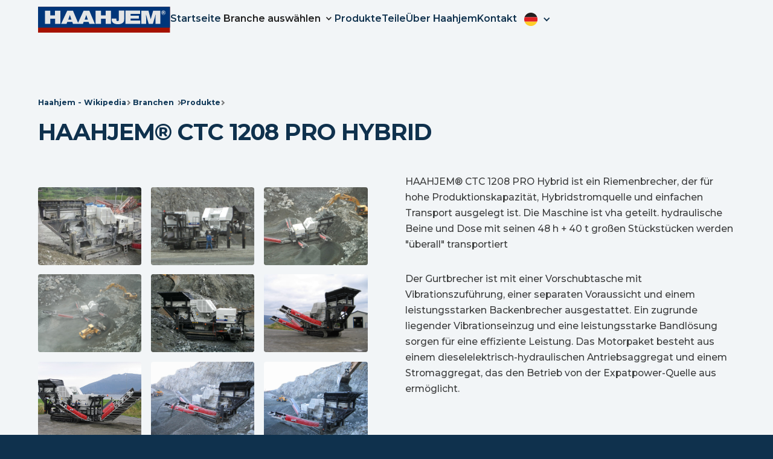

--- FILE ---
content_type: text/html
request_url: https://de.haahjem.no/produkt/haahjem-r-ctc-1208-pro-hybrid
body_size: 10988
content:
<!DOCTYPE html><!-- This site was created in Webflow. https://webflow.com --><!-- Last Published: Mon Dec 01 2025 10:42:53 GMT+0000 (Coordinated Universal Time) --><html data-wf-domain="de.haahjem.no" data-wf-page="5c81117db78f13a005a9f586" data-wf-site="5c62c712c8dd8b85d9857482" data-wf-collection="5c81117db78f134a56a9f585" data-wf-item-slug="haahjem-r-ctc-1208-pro-hybrid" lang="de" data-wg-translated="de"><head><meta charset="utf-8"><title>HAAHJEM® CTC 1208 PRO HYBRID</title><meta content="HAAHJEM® CTC 1208 PRO HYBRID" property="og:title"><meta content="https://cdn.prod.website-files.com/5c81117d77730301fd122596/5e3849af3847cc7fcb4ec56e_Oversiktsbilde%20adj.jpg" property="og:image"><meta content="HAAHJEM® CTC 1208 PRO HYBRID" property="twitter:title"><meta content="https://cdn.prod.website-files.com/5c81117d77730301fd122596/5e3849af3847cc7fcb4ec56e_Oversiktsbilde%20adj.jpg" property="twitter:image"><meta content="width=device-width, initial-scale=1" name="viewport"><meta content="35WLu46CxR88uRM56Bu82SmIW8Ix5Lw8CiBnAnTjcu8" name="google-site-verification"><meta content="Webflow" name="generator"><link href="https://cdn.prod.website-files.com/5c62c712c8dd8b85d9857482/css/haahjem.webflow.shared.3775b3262.css" rel="stylesheet" type="text/css"><link href="https://fonts.googleapis.com" rel="preconnect"><link href="https://fonts.gstatic.com" rel="preconnect" crossorigin="anonymous"><script src="https://ajax.googleapis.com/ajax/libs/webfont/1.6.26/webfont.js" type="text/javascript"></script><script type="text/javascript">WebFont.load({  google: {    families: ["Montserrat:100,100italic,200,200italic,300,300italic,400,400italic,500,500italic,600,600italic,700,700italic,800,800italic,900,900italic","Roboto Condensed:300,regular,700"]  }});</script><script type="text/javascript">!function(o,c){var n=c.documentElement,t=" w-mod-";n.className+=t+"js",("ontouchstart"in o||o.DocumentTouch&&c instanceof DocumentTouch)&&(n.className+=t+"touch")}(window,document);</script><link href="https://cdn.prod.website-files.com/5c62c712c8dd8b85d9857482/5c810ee573fc717bc72738c2_Favicon.jpg" rel="shortcut icon" type="image/x-icon"><link href="https://cdn.prod.website-files.com/5c62c712c8dd8b85d9857482/5c810ee9d81952465b1e7185_Webclip.jpg" rel="apple-touch-icon"><!-- Cookie Consent mode v2 -->
<script>
    // Initialize the Data Layer with Default Consent Status
    window.dataLayer = window.dataLayer || [];
    window.dataLayer.push({
        'event': 'default_consent_status',
        'functional': false,
        'marketing': false,
        'analytics': false
    });
</script>
<!-- Google Tag Manager -->
<script>(function(w,d,s,l,i){w[l]=w[l]||[];w[l].push({'gtm.start':
new Date().getTime(),event:'gtm.js'});var f=d.getElementsByTagName(s)[0],
j=d.createElement(s),dl=l!='dataLayer'?'&l='+l:'';j.async=true;j.src=
'https://www.googletagmanager.com/gtm.js?id='+i+dl;f.parentNode.insertBefore(j,f);
})(window,document,'script','dataLayer','GTM-W4L9WTK3');</script>
<!-- End Google Tag Manager -->

<!-- Footer Copyright year -->
<script>
// when the DOM is ready
document.addEventListener("DOMContentLoaded", function() { 
	// get the the span element
	const yrSpan = document.querySelector('.footer-year');
  // get the current year
	const currentYr = new Date().getFullYear();
  // set the year span element's text to the current year
	yrSpan.textContent = currentYr;
});
</script>


<!-- Hreflang tags -->




<link rel="alternate" href="https://www.haahjem.no/produkt/haahjem-r-ctc-1208-pro-hybrid" hreflang="x-default"><script type="application/json" id="weglot-data">{"allLanguageUrls":{"no":"https://www.haahjem.no/produkt/haahjem-r-ctc-1208-pro-hybrid","de":"https://de.haahjem.no/produkt/haahjem-r-ctc-1208-pro-hybrid","en":"https://en.haahjem.no/produkt/haahjem-r-ctc-1208-pro-hybrid","sv":"https://sv.haahjem.no/produkt/haahjem-r-ctc-1208-pro-hybrid"},"originalCanonicalUrl":"https://www.haahjem.no/produkt/haahjem-r-ctc-1208-pro-hybrid","originalPath":"/produkt/haahjem-r-ctc-1208-pro-hybrid","settings":{"auto_switch":false,"auto_switch_fallback":null,"category":5,"custom_settings":{"button_style":{"with_name":true,"full_name":true,"is_dropdown":true,"with_flags":true,"flag_type":"square","custom_css":".country-selector {display: none;}"},"switchers":[],"translate_search":false,"loading_bar":true,"hide_switcher":false,"translate_images":false,"subdomain":false,"wait_transition":true,"dynamic":""},"deleted_at":null,"dynamics":[],"excluded_blocks":[],"excluded_paths":[],"external_enabled":false,"host":"www.haahjem.no","is_dns_set":false,"is_https":true,"language_from":"no","language_from_custom_flag":null,"language_from_custom_name":null,"languages":[{"connect_host_destination":{"is_dns_set":true,"created_on_aws":1740560524,"host":"en.haahjem.no"},"custom_code":null,"custom_flag":null,"custom_local_name":null,"custom_name":null,"enabled":true,"language_to":"en"},{"connect_host_destination":{"is_dns_set":true,"created_on_aws":1740560524,"host":"de.haahjem.no"},"custom_code":null,"custom_flag":null,"custom_local_name":null,"custom_name":null,"enabled":true,"language_to":"de"},{"connect_host_destination":{"is_dns_set":true,"created_on_aws":1740560524,"host":"sv.haahjem.no"},"custom_code":null,"custom_flag":null,"custom_local_name":null,"custom_name":null,"enabled":true,"language_to":"sv"}],"media_enabled":false,"page_views_enabled":false,"technology_id":13,"technology_name":"Webflow","translation_engine":3,"url_type":"SUBDOMAIN","versions":{"translation":1740396766}}}</script>
<script async="" src="https://cdn.weglot.com/weglot.min.js?api_key=wg_4117ea96175910440f83f9b59d93ba0e5&hide_switcher=true" type="text/javascript"></script><link href="https://www.haahjem.no/produkt/haahjem-r-ctc-1208-pro-hybrid" hreflang="no" rel="alternate"><link href="https://de.haahjem.no/produkt/haahjem-r-ctc-1208-pro-hybrid" hreflang="de" rel="alternate"><link href="https://en.haahjem.no/produkt/haahjem-r-ctc-1208-pro-hybrid" hreflang="en" rel="alternate"><link href="https://sv.haahjem.no/produkt/haahjem-r-ctc-1208-pro-hybrid" hreflang="sv" rel="alternate"></head><body><div data-collapse="medium" data-animation="default" data-duration="400" data-easing="ease" data-easing2="ease" role="banner" class="navbar w-nav"><div class="container con--navbar"><div class="navbar-list"><div class="navbar-item nav-ite--left"><a href="/" class="brand w-nav-brand"><img src="https://cdn.prod.website-files.com/5c62c712c8dd8b85d9857482/5e3abe1e6271c8fb95afcd85_Haahjem-without-slogan.svg" alt="" class="brand-logo"></a></div><div class="navbar-item nav-ite--right"><div class="burger-button"><div class="burger-line bur-lin--top"></div><div class="burger-line bur-line--center"></div><div class="burger-line bur-lin-bottom"></div></div><div class="navbar-menu"><a href="/" class="navbar-menu-link w-nav-link">Startseite</a><div data-delay="0" data-hover="false" dropdown-style="wrapper" class="navbar-menu-dropdown-wrapper w-dropdown"><div dropdown-style="toggle" dropdown-id="industrier" class="navbar-menu-dropdown w-dropdown-toggle"><div dropdown-style="text" class="navbar-menu-dropdown-icon w-icon-dropdown-toggle"></div><div dropdown-style="text">Branche auswählen</div></div><nav class="navbar-menu-dropdown-list w-dropdown-list"><div class="w-dyn-list"><div role="list" class="navbar-menu-dropdown-link-list w-dyn-items"><div role="listitem" class="w-dyn-item"><a href="/industrier/primaerrastoff" class="navbar-menu-dropdown-link w-inline-block"><div>Primärrohstoff</div></a></div><div role="listitem" class="w-dyn-item"><a href="/industrier/oppredning" class="navbar-menu-dropdown-link w-inline-block"><div>Vorbereitung</div></a></div><div role="listitem" class="w-dyn-item"><a href="/industrier/metallurgisk" class="navbar-menu-dropdown-link w-inline-block"><div>Metallurgie</div></a></div><div role="listitem" class="w-dyn-item"><a href="/industrier/pukkverk" class="navbar-menu-dropdown-link w-inline-block"><div>Schotter</div></a></div><div role="listitem" class="w-dyn-item"><a href="/industrier/gjenvinning" class="navbar-menu-dropdown-link w-inline-block"><div>Recycling</div></a></div><div role="listitem" class="w-dyn-item"><a href="/industrier/bulkhandtering" class="navbar-menu-dropdown-link w-inline-block"><div>Handhabung von Schüttgütern</div></a></div></div></div></nav></div><a href="/produkter" class="navbar-menu-link w-nav-link">Produkte</a><a href="/deler" class="navbar-menu-link w-nav-link">Teile</a><a href="/om-haahjem" class="navbar-menu-link w-nav-link">Über Haahjem</a><a href="/kontakt" class="navbar-menu-link w-nav-link">Kontakt</a><div class="language-selector-wrapper lan-sel-wra--navbar"><div data-delay="0" data-hover="false" language="selector" class="language-selector lan-sel--navbar w-dropdown"><div language-toggle="" class="language-toggle lan-tog--navbar w-dropdown-toggle"><div language-flag-wrapper="" class="language-flag-wrapper"><img language-flag="no" loading="lazy" alt="" src="https://cdn.prod.website-files.com/5c62c712c8dd8b85d9857482/67a4a140bfd14c7bf1e0d9a4_flag-norway.svg" class="language-flag lan-fla--hide"><img language-flag="en" loading="lazy" alt="" src="https://cdn.prod.website-files.com/5c62c712c8dd8b85d9857482/67a4a140bfd14c7bf1e0d9a3_flag-uk.svg" class="language-flag lan-fla--hide"><img language-flag="de" loading="lazy" alt="" src="https://cdn.prod.website-files.com/5c62c712c8dd8b85d9857482/67a4a140bfd14c7bf1e0d9a5_flag-germany.svg" class="language-flag lan-fla--hide"><img language-flag="sv" loading="lazy" alt="" src="https://cdn.prod.website-files.com/5c62c712c8dd8b85d9857482/67a4a55734f25a199031c0f4_flag-sweden.svg" class="language-flag lan-fla--hide"></div><div class="language-toggle-arrow w-icon-dropdown-toggle"></div><div language-toggle-label="" class="language-toggle-label lan-tog-lab--navbar">Sprache</div></div><nav language-list="" class="language-list lan-lis--navbar w-dropdown-list"><a language-item="no" href="#" class="language-item lan-ite--navbar w-inline-block"><div class="language-flag-wrapper"><img language-flag="no" loading="lazy" alt="" src="https://cdn.prod.website-files.com/5c62c712c8dd8b85d9857482/67a4a140bfd14c7bf1e0d9a4_flag-norway.svg" class="language-flag"></div><div language-item-label="no" class="language-item-label lan-ite-lab--navbar">norwegisch</div></a><a language-item="en" href="#" class="language-item lan-ite--navbar w-inline-block"><div class="language-flag-wrapper"><img language-flag="en" loading="lazy" alt="" src="https://cdn.prod.website-files.com/5c62c712c8dd8b85d9857482/67a4a140bfd14c7bf1e0d9a3_flag-uk.svg" class="language-flag"></div><div language-item-label="en" class="language-item-label lan-ite-lab--navbar">Englisch</div></a><a language-item="de" href="#" class="language-item lan-ite--navbar w-inline-block"><div class="language-flag-wrapper"><img language-flag="en" loading="lazy" alt="" src="https://cdn.prod.website-files.com/5c62c712c8dd8b85d9857482/67a4a140bfd14c7bf1e0d9a5_flag-germany.svg" class="language-flag"></div><div language-item-label="de" class="language-item-label lan-ite-lab--navbar">Deutsch</div></a><a language-item="sv" href="#" class="language-item lan-ite--navbar w-inline-block"><div class="language-flag-wrapper"><img language-flag="sv" loading="lazy" alt="" src="https://cdn.prod.website-files.com/5c62c712c8dd8b85d9857482/67a4a55734f25a199031c0f4_flag-sweden.svg" class="language-flag"></div><div language-item-label="sv" class="language-item-label lan-ite-lab--navbar">Schwedisch</div></a></nav></div></div></div></div></div></div><div class="global-styles w-embed"><style>
/*Fluid scale*/
  html { font-size: 1.125rem; }
  @media screen and (max-width:1920px) { html { font-size: calc(0.625rem + 0.41666666666666674vw); } }
  @media screen and (max-width:1440px) { html { font-size: calc(0.8126951092611863rem + 0.20811654526534862vw); } }
  @media screen and (max-width:479px) { html { font-size: calc(0.7494769874476988rem + 0.8368200836820083vw); } }

.navmenu-item.w--current .navmenu-item-current {opacity: 1.0;}
.footer-menu-item.w--current .navmenu-item-current {opacity: 1.0;}

  /* Layout */
  @media screen and (max-width: 479px) {
  .spacer { height: 8rem; }
  .spacer.spa--height-12-rem { height: 6rem; }
  .spacer.spa--height-10-rem { height: 5rem; }
  .spacer.spa--height-8-rem { height: 4rem; }
  .spacer.spa--height-6-rem { height: 3rem; }
  .spacer.spa--height-4-rem { height: 2rem; }
  .spacer.spa--height-2-rem { height: 1rem; }
  .spacer.spa--height-1-rem { height: 0.5rem; }
 
  .container { padding-top: 8rem; }
  .container.con--padding-12-rem { padding-top: 6rem; }
  .container.con--padding-10-rem { padding-top: 5rem; }
  .container.con--padding-8-rem { padding-top: 4rem; }
  .container.con--padding-6-rem { padding-top: 3rem; }
  .container.con--padding-4-rem { padding-top: 2rem; }
  .container.con--padding-2-rem { padding-top: 1rem; }
  .container.con--padding-1-rem { padding-top: 0.5rem; }
  }

  /* Defaults */
  .button, .text-button, .accordion-button {user-select: none;}
  
  /* Headings */
	h1, .h1 { margin-top: 0px; margin-bottom: 2.5rem; font-size: 4.6rem; line-height: 1; font-weight: 700; color:var(--blue-dark); letter-spacing: -2px; }
	@media screen and (max-width: 479px) { h1, .h1 {margin-bottom: 1.25rem; font-size: 2.65rem; letter-spacing: 0px; }}

	h2, .h2 { margin-top: 0px; margin-bottom: 1.75rem; font-size: 3.2rem; line-height: 1; font-weight: 700; color:var(--blue-dark); letter-spacing: -2px; }
	@media screen and (max-width: 479px) { h2, .h2 {margin-bottom: 0.875rem; font-size: 2.0rem; letter-spacing: 0px; }}

	h3, .h3 { margin-top: 0px; margin-bottom: 1.25rem; font-size: 2.4rem; line-height: 1; font-weight: 700; color:var(--blue-dark); letter-spacing: -1px;}
	@media screen and (max-width: 479px) { h3, .h3 { font-size: 1.85rem; letter-spacing: 0px; }}

	h4, .h4 { margin-top: 0px; margin-bottom: 1.00rem; font-size: 1.85rem; line-height: 1; font-weight: 700; color:var(--blue-dark); letter-spacing: -1px; }
  @media screen and (max-width: 479px) { h4, .h4 { font-size: 1.60rem; letter-spacing: 0px; }}
  
	h5, .h5 { margin-top: 0px; margin-bottom: 0.40rem; font-size: 1.4rem; line-height: 1; font-weight: 700; color:var(--black); letter-spacing: -0.5px;}
	@media screen and (max-width: 479px) { h5, .h5 { font-size: 1.35rem; letter-spacing: 0px; }}
  
  h6, .h6 { margin-top: 0px; margin-bottom: 0.35rem; font-size: 1.1rem; line-height: 1; font-weight: 700; color:var(--black); letter-spacing: -0.5px; }
  @media screen and (max-width: 479px) { h6, .h6 { font-size: 1.00rem; letter-spacing: 0px; }}
  
  .h7 { margin-top: 0px; margin-bottom: 0.15rem; font-size: 0.9rem; line-height: 1.1; font-weight: 700; color:var(--text); letter-spacing: 0px; }
  @media screen and (max-width: 479px) { .h7 { font-size: 0.9rem; }}
  
 /* Component styles */
 [button-style=white] {
    background-color: var(--grey-95);
  	color: var(--blue);
  	font-weight: 600;
 }
 [button-style=white]:hover {
    background-color: var(--grey-99);
  	color: var(--black);
  	font-weight: 600;
 }
 [text-button-style=white] {
  	color: var(--grey-97);
    border-bottom: 3px solid var(--transparent);
    font-weight: 500;
 }
 [text-button-style=white]:hover {
  	color: var(--grey-99);
    border-bottom: 3px solid var(--grey-90);
    font-weight: 500;
 }
 [text-button-style=white] .text-button-label {
    color: var(--grey-99);
    font-weight: 500;
}
 [text-button-style=white]:hover .text-button-label {
    color: var(--grey-99);
    font-weight: 500;
}
  </style></div></div><div class="section"><div class="container con--hero-2"><div class="breadcrumb-list"><a href="/" class="breadcrumb-item w-button">Haahjem - Wikipedia</a><div class="breadcrumb-arrow"></div><div class="breadcrumb-dropdown-wrapper"><div data-delay="0" data-hover="false" class="w-dropdown"><div class="breadcrumb-dropdown w-dropdown-toggle"><div>Branchen</div></div><nav class="breadcrumb-dropdown-list w-dropdown-list"><div class="w-dyn-list"><div role="list" class="w-dyn-items"><div role="listitem" class="w-dyn-item"><a href="/industrier/metallurgisk" class="breadcrumb-dropdown-link">Metallurgie</a></div><div role="listitem" class="w-dyn-item"><a href="/industrier/bulkhandtering" class="breadcrumb-dropdown-link">Handhabung von Schüttgütern</a></div><div role="listitem" class="w-dyn-item"><a href="/industrier/oppredning" class="breadcrumb-dropdown-link">Vorbereitung</a></div><div role="listitem" class="w-dyn-item"><a href="/industrier/gjenvinning" class="breadcrumb-dropdown-link">Recycling</a></div><div role="listitem" class="w-dyn-item"><a href="/industrier/pukkverk" class="breadcrumb-dropdown-link">Schotter</a></div><div role="listitem" class="w-dyn-item"><a href="/industrier/primaerrastoff" class="breadcrumb-dropdown-link">Primärrohstoff</a></div></div></div></nav></div></div><div class="breadcrumb-arrow"></div><a href="/produkter" class="breadcrumb-item w-button">Produkte</a><div class="breadcrumb-arrow"></div></div><div class="inner-container inn-con--75"><h1 class="h3">HAAHJEM® CTC 1208 PRO HYBRID</h1><div class="spacer spa--height-2-rem"></div></div><div id="w-node-_5770d919-15a5-3d3c-2318-45002ab7b977-05a9f586" class="w-layout-layout column-stack wf-layout-layout"><div class="w-layout-cell column-cell"><div class="gallery-wrapper"><a href="#" class="gallery-main w-inline-block w-lightbox"><div class="aspect-100-75"><img alt="" src="https://cdn.prod.website-files.com/5c81117d77730301fd122596/5e3849af3847cc7fcb4ec56e_Oversiktsbilde%20adj.jpg" sizes="88vw" srcset="https://cdn.prod.website-files.com/5c81117d77730301fd122596/5e3849af3847cc7fcb4ec56e_Oversiktsbilde%20adj-p-500.jpeg 500w, https://cdn.prod.website-files.com/5c81117d77730301fd122596/5e3849af3847cc7fcb4ec56e_Oversiktsbilde%20adj-p-1080.jpeg 1080w, https://cdn.prod.website-files.com/5c81117d77730301fd122596/5e3849af3847cc7fcb4ec56e_Oversiktsbilde%20adj-p-1600.jpeg 1600w, https://cdn.prod.website-files.com/5c81117d77730301fd122596/5e3849af3847cc7fcb4ec56e_Oversiktsbilde%20adj-p-2000.jpeg 2000w, https://cdn.prod.website-files.com/5c81117d77730301fd122596/5e3849af3847cc7fcb4ec56e_Oversiktsbilde%20adj.jpg 2304w" class="aspect-image"></div><script type="application/json" class="w-json">{
  "items": [
    {
      "url": "https://cdn.prod.website-files.com/5c81117d77730301fd122596/5e3849af3847cc7fcb4ec56e_Oversiktsbilde%20adj.jpg",
      "type": "image"
    }
  ],
  "group": "vesselgallery"
}</script></a><div class="show-on-break-1-2"><div class="w-dyn-list"><script type="text/x-wf-template" id="wf-template-666f9e97-5019-e117-b3aa-2cd09fa139d2">%3Cdiv%20role%3D%22listitem%22%20class%3D%22gallery-thumb-item%20w-dyn-item%20w-dyn-repeater-item%22%3E%3Ca%20href%3D%22%23%22%20class%3D%22gallery-thumb-link%20w-inline-block%20w-lightbox%22%3E%3Cimg%20alt%3D%22%22%20src%3D%22https%3A%2F%2Fcdn.prod.website-files.com%2F5c81117d77730301fd122596%2F5c8f2213c21e52f7894661e1_CTC%25201208%2520PRO.jpg%22%20class%3D%22gallery-thumb-image%22%2F%3E%3Cscript%20type%3D%22application%2Fjson%22%20class%3D%22w-json%22%3E%7B%0A%20%20%22items%22%3A%20%5B%0A%20%20%20%20%7B%0A%20%20%20%20%20%20%22url%22%3A%20%22https%3A%2F%2Fcdn.prod.website-files.com%2F5c81117d77730301fd122596%2F5c8f2213c21e52f7894661e1_CTC%25201208%2520PRO.jpg%22%2C%0A%20%20%20%20%20%20%22type%22%3A%20%22image%22%0A%20%20%20%20%7D%0A%20%20%5D%2C%0A%20%20%22group%22%3A%20%22vesselgallery%22%0A%7D%3C%2Fscript%3E%3C%2Fa%3E%3C%2Fdiv%3E</script><div role="list" class="gallery-thumb-grid w-dyn-items"><div role="listitem" class="gallery-thumb-item w-dyn-item w-dyn-repeater-item"><a href="#" class="gallery-thumb-link w-inline-block w-lightbox"><img alt="" src="https://cdn.prod.website-files.com/5c81117d77730301fd122596/5c8f2213c21e52f7894661e1_CTC%201208%20PRO.jpg" class="gallery-thumb-image"><script type="application/json" class="w-json">{
  "items": [
    {
      "url": "https://cdn.prod.website-files.com/5c81117d77730301fd122596/5c8f2213c21e52f7894661e1_CTC%201208%20PRO.jpg",
      "type": "image"
    }
  ],
  "group": "vesselgallery"
}</script></a></div><div role="listitem" class="gallery-thumb-item w-dyn-item w-dyn-repeater-item"><a href="#" class="gallery-thumb-link w-inline-block w-lightbox"><img alt="" src="https://cdn.prod.website-files.com/5c81117d77730301fd122596/5e3848bf1ba0eb94b1c7a29f_40917%20008.jpg" sizes="(max-width: 479px) 100vw, (max-width: 767px) 207.08750915527344px, 28vw" srcset="https://cdn.prod.website-files.com/5c81117d77730301fd122596/5e3848bf1ba0eb94b1c7a29f_40917%20008-p-1080.jpeg 1080w, https://cdn.prod.website-files.com/5c81117d77730301fd122596/5e3848bf1ba0eb94b1c7a29f_40917%20008-p-1600.jpeg 1600w, https://cdn.prod.website-files.com/5c81117d77730301fd122596/5e3848bf1ba0eb94b1c7a29f_40917%20008-p-2000.jpeg 2000w, https://cdn.prod.website-files.com/5c81117d77730301fd122596/5e3848bf1ba0eb94b1c7a29f_40917%20008.jpg 2304w" class="gallery-thumb-image"><script type="application/json" class="w-json">{
  "items": [
    {
      "url": "https://cdn.prod.website-files.com/5c81117d77730301fd122596/5e3848bf1ba0eb94b1c7a29f_40917%20008.jpg",
      "type": "image"
    }
  ],
  "group": "vesselgallery"
}</script></a></div><div role="listitem" class="gallery-thumb-item w-dyn-item w-dyn-repeater-item"><a href="#" class="gallery-thumb-link w-inline-block w-lightbox"><img alt="" src="https://cdn.prod.website-files.com/5c81117d77730301fd122596/5e3848d7aff07c81cf8ad24d_Picture%20left%20adj.jpg" sizes="(max-width: 479px) 100vw, (max-width: 767px) 207.08750915527344px, 28vw" srcset="https://cdn.prod.website-files.com/5c81117d77730301fd122596/5e3848d7aff07c81cf8ad24d_Picture%20left%20adj-p-500.jpeg 500w, https://cdn.prod.website-files.com/5c81117d77730301fd122596/5e3848d7aff07c81cf8ad24d_Picture%20left%20adj-p-1080.jpeg 1080w, https://cdn.prod.website-files.com/5c81117d77730301fd122596/5e3848d7aff07c81cf8ad24d_Picture%20left%20adj-p-1600.jpeg 1600w, https://cdn.prod.website-files.com/5c81117d77730301fd122596/5e3848d7aff07c81cf8ad24d_Picture%20left%20adj-p-2000.jpeg 2000w, https://cdn.prod.website-files.com/5c81117d77730301fd122596/5e3848d7aff07c81cf8ad24d_Picture%20left%20adj.jpg 2304w" class="gallery-thumb-image"><script type="application/json" class="w-json">{
  "items": [
    {
      "url": "https://cdn.prod.website-files.com/5c81117d77730301fd122596/5e3848d7aff07c81cf8ad24d_Picture%20left%20adj.jpg",
      "type": "image"
    }
  ],
  "group": "vesselgallery"
}</script></a></div><div role="listitem" class="gallery-thumb-item w-dyn-item w-dyn-repeater-item"><a href="#" class="gallery-thumb-link w-inline-block w-lightbox"><img alt="" src="https://cdn.prod.website-files.com/5c81117d77730301fd122596/5e3848def3da7468daab6b74_Oversiktsbilde.jpg" sizes="(max-width: 479px) 100vw, (max-width: 767px) 207.08750915527344px, 28vw" srcset="https://cdn.prod.website-files.com/5c81117d77730301fd122596/5e3848def3da7468daab6b74_Oversiktsbilde-p-500.jpeg 500w, https://cdn.prod.website-files.com/5c81117d77730301fd122596/5e3848def3da7468daab6b74_Oversiktsbilde-p-1080.jpeg 1080w, https://cdn.prod.website-files.com/5c81117d77730301fd122596/5e3848def3da7468daab6b74_Oversiktsbilde-p-1600.jpeg 1600w, https://cdn.prod.website-files.com/5c81117d77730301fd122596/5e3848def3da7468daab6b74_Oversiktsbilde-p-2000.jpeg 2000w, https://cdn.prod.website-files.com/5c81117d77730301fd122596/5e3848def3da7468daab6b74_Oversiktsbilde.jpg 2304w" class="gallery-thumb-image"><script type="application/json" class="w-json">{
  "items": [
    {
      "url": "https://cdn.prod.website-files.com/5c81117d77730301fd122596/5e3848def3da7468daab6b74_Oversiktsbilde.jpg",
      "type": "image"
    }
  ],
  "group": "vesselgallery"
}</script></a></div><div role="listitem" class="gallery-thumb-item w-dyn-item w-dyn-repeater-item"><a href="#" class="gallery-thumb-link w-inline-block w-lightbox"><img alt="" src="https://cdn.prod.website-files.com/5c81117d77730301fd122596/5e3848ea524bb0d56e784e25_40917%20021.jpg" sizes="(max-width: 479px) 100vw, (max-width: 767px) 207.08750915527344px, 28vw" srcset="https://cdn.prod.website-files.com/5c81117d77730301fd122596/5e3848ea524bb0d56e784e25_40917%20021-p-500.jpeg 500w, https://cdn.prod.website-files.com/5c81117d77730301fd122596/5e3848ea524bb0d56e784e25_40917%20021-p-1080.jpeg 1080w, https://cdn.prod.website-files.com/5c81117d77730301fd122596/5e3848ea524bb0d56e784e25_40917%20021-p-1600.jpeg 1600w, https://cdn.prod.website-files.com/5c81117d77730301fd122596/5e3848ea524bb0d56e784e25_40917%20021-p-2000.jpeg 2000w, https://cdn.prod.website-files.com/5c81117d77730301fd122596/5e3848ea524bb0d56e784e25_40917%20021.jpg 2304w" class="gallery-thumb-image"><script type="application/json" class="w-json">{
  "items": [
    {
      "url": "https://cdn.prod.website-files.com/5c81117d77730301fd122596/5e3848ea524bb0d56e784e25_40917%20021.jpg",
      "type": "image"
    }
  ],
  "group": "vesselgallery"
}</script></a></div><div role="listitem" class="gallery-thumb-item w-dyn-item w-dyn-repeater-item"><a href="#" class="gallery-thumb-link w-inline-block w-lightbox"><img alt="" src="https://cdn.prod.website-files.com/5c81117d77730301fd122596/5e3848ee6591182771c2de02_1400041.JPG" sizes="(max-width: 479px) 100vw, (max-width: 767px) 207.08750915527344px, 28vw" srcset="https://cdn.prod.website-files.com/5c81117d77730301fd122596/5e3848ee6591182771c2de02_1400041-p-500.jpeg 500w, https://cdn.prod.website-files.com/5c81117d77730301fd122596/5e3848ee6591182771c2de02_1400041-p-1080.jpeg 1080w, https://cdn.prod.website-files.com/5c81117d77730301fd122596/5e3848ee6591182771c2de02_1400041-p-1600.jpeg 1600w, https://cdn.prod.website-files.com/5c81117d77730301fd122596/5e3848ee6591182771c2de02_1400041-p-2000.jpeg 2000w, https://cdn.prod.website-files.com/5c81117d77730301fd122596/5e3848ee6591182771c2de02_1400041.JPG 2592w" class="gallery-thumb-image"><script type="application/json" class="w-json">{
  "items": [
    {
      "url": "https://cdn.prod.website-files.com/5c81117d77730301fd122596/5e3848ee6591182771c2de02_1400041.JPG",
      "type": "image"
    }
  ],
  "group": "vesselgallery"
}</script></a></div><div role="listitem" class="gallery-thumb-item w-dyn-item w-dyn-repeater-item"><a href="#" class="gallery-thumb-link w-inline-block w-lightbox"><img alt="" src="https://cdn.prod.website-files.com/5c81117d77730301fd122596/5e3848f458e9eb06e8a26f14_Korrigert.jpg" sizes="(max-width: 479px) 100vw, (max-width: 767px) 207.08750915527344px, 28vw" srcset="https://cdn.prod.website-files.com/5c81117d77730301fd122596/5e3848f458e9eb06e8a26f14_Korrigert-p-500.jpeg 500w, https://cdn.prod.website-files.com/5c81117d77730301fd122596/5e3848f458e9eb06e8a26f14_Korrigert-p-1080.jpeg 1080w, https://cdn.prod.website-files.com/5c81117d77730301fd122596/5e3848f458e9eb06e8a26f14_Korrigert-p-1600.jpeg 1600w, https://cdn.prod.website-files.com/5c81117d77730301fd122596/5e3848f458e9eb06e8a26f14_Korrigert-p-2000.jpeg 2000w, https://cdn.prod.website-files.com/5c81117d77730301fd122596/5e3848f458e9eb06e8a26f14_Korrigert.jpg 2232w" class="gallery-thumb-image"><script type="application/json" class="w-json">{
  "items": [
    {
      "url": "https://cdn.prod.website-files.com/5c81117d77730301fd122596/5e3848f458e9eb06e8a26f14_Korrigert.jpg",
      "type": "image"
    }
  ],
  "group": "vesselgallery"
}</script></a></div><div role="listitem" class="gallery-thumb-item w-dyn-item w-dyn-repeater-item"><a href="#" class="gallery-thumb-link w-inline-block w-lightbox"><img alt="" src="https://cdn.prod.website-files.com/5c81117d77730301fd122596/5e38579b673747b2f0757441_Produksjon%20023.jpg" sizes="(max-width: 479px) 100vw, (max-width: 767px) 207.08750915527344px, 28vw" srcset="https://cdn.prod.website-files.com/5c81117d77730301fd122596/5e38579b673747b2f0757441_Produksjon%20023-p-500.jpeg 500w, https://cdn.prod.website-files.com/5c81117d77730301fd122596/5e38579b673747b2f0757441_Produksjon%20023-p-800.jpeg 800w, https://cdn.prod.website-files.com/5c81117d77730301fd122596/5e38579b673747b2f0757441_Produksjon%20023-p-1080.jpeg 1080w, https://cdn.prod.website-files.com/5c81117d77730301fd122596/5e38579b673747b2f0757441_Produksjon%20023-p-1600.jpeg 1600w, https://cdn.prod.website-files.com/5c81117d77730301fd122596/5e38579b673747b2f0757441_Produksjon%20023-p-2000.jpeg 2000w, https://cdn.prod.website-files.com/5c81117d77730301fd122596/5e38579b673747b2f0757441_Produksjon%20023.jpg 2592w" class="gallery-thumb-image"><script type="application/json" class="w-json">{
  "items": [
    {
      "url": "https://cdn.prod.website-files.com/5c81117d77730301fd122596/5e38579b673747b2f0757441_Produksjon%20023.jpg",
      "type": "image"
    }
  ],
  "group": "vesselgallery"
}</script></a></div><div role="listitem" class="gallery-thumb-item w-dyn-item w-dyn-repeater-item"><a href="#" class="gallery-thumb-link w-inline-block w-lightbox"><img alt="" src="https://cdn.prod.website-files.com/5c81117d77730301fd122596/5e3857a82154e1c2758ca907_Produksjon%20017.jpg" sizes="(max-width: 479px) 100vw, (max-width: 767px) 207.08750915527344px, 28vw" srcset="https://cdn.prod.website-files.com/5c81117d77730301fd122596/5e3857a82154e1c2758ca907_Produksjon%20017-p-500.jpeg 500w, https://cdn.prod.website-files.com/5c81117d77730301fd122596/5e3857a82154e1c2758ca907_Produksjon%20017-p-1080.jpeg 1080w, https://cdn.prod.website-files.com/5c81117d77730301fd122596/5e3857a82154e1c2758ca907_Produksjon%20017-p-1600.jpeg 1600w, https://cdn.prod.website-files.com/5c81117d77730301fd122596/5e3857a82154e1c2758ca907_Produksjon%20017-p-2000.jpeg 2000w, https://cdn.prod.website-files.com/5c81117d77730301fd122596/5e3857a82154e1c2758ca907_Produksjon%20017.jpg 2592w" class="gallery-thumb-image"><script type="application/json" class="w-json">{
  "items": [
    {
      "url": "https://cdn.prod.website-files.com/5c81117d77730301fd122596/5e3857a82154e1c2758ca907_Produksjon%20017.jpg",
      "type": "image"
    }
  ],
  "group": "vesselgallery"
}</script></a></div><div role="listitem" class="gallery-thumb-item w-dyn-item w-dyn-repeater-item"><a href="#" class="gallery-thumb-link w-inline-block w-lightbox"><img alt="" src="https://cdn.prod.website-files.com/5c81117d77730301fd122596/5e3857d266006219ce6d7405_Picture%20right%20front%20adj.jpg" sizes="(max-width: 479px) 100vw, (max-width: 767px) 207.08750915527344px, 28vw" srcset="https://cdn.prod.website-files.com/5c81117d77730301fd122596/5e3857d266006219ce6d7405_Picture%20right%20front%20adj-p-500.jpeg 500w, https://cdn.prod.website-files.com/5c81117d77730301fd122596/5e3857d266006219ce6d7405_Picture%20right%20front%20adj-p-1080.jpeg 1080w, https://cdn.prod.website-files.com/5c81117d77730301fd122596/5e3857d266006219ce6d7405_Picture%20right%20front%20adj-p-1600.jpeg 1600w, https://cdn.prod.website-files.com/5c81117d77730301fd122596/5e3857d266006219ce6d7405_Picture%20right%20front%20adj-p-2000.jpeg 2000w, https://cdn.prod.website-files.com/5c81117d77730301fd122596/5e3857d266006219ce6d7405_Picture%20right%20front%20adj.jpg 2304w" class="gallery-thumb-image"><script type="application/json" class="w-json">{
  "items": [
    {
      "url": "https://cdn.prod.website-files.com/5c81117d77730301fd122596/5e3857d266006219ce6d7405_Picture%20right%20front%20adj.jpg",
      "type": "image"
    }
  ],
  "group": "vesselgallery"
}</script></a></div><div role="listitem" class="gallery-thumb-item w-dyn-item w-dyn-repeater-item"><a href="#" class="gallery-thumb-link w-inline-block w-lightbox"><img alt="" src="https://cdn.prod.website-files.com/5c81117d77730301fd122596/5e3857e40328ad9e848ea234_1400061.JPG" sizes="(max-width: 479px) 100vw, (max-width: 767px) 207.08750915527344px, 28vw" srcset="https://cdn.prod.website-files.com/5c81117d77730301fd122596/5e3857e40328ad9e848ea234_1400061-p-500.jpeg 500w, https://cdn.prod.website-files.com/5c81117d77730301fd122596/5e3857e40328ad9e848ea234_1400061-p-1080.jpeg 1080w, https://cdn.prod.website-files.com/5c81117d77730301fd122596/5e3857e40328ad9e848ea234_1400061-p-1600.jpeg 1600w, https://cdn.prod.website-files.com/5c81117d77730301fd122596/5e3857e40328ad9e848ea234_1400061-p-2000.jpeg 2000w, https://cdn.prod.website-files.com/5c81117d77730301fd122596/5e3857e40328ad9e848ea234_1400061.JPG 2592w" class="gallery-thumb-image"><script type="application/json" class="w-json">{
  "items": [
    {
      "url": "https://cdn.prod.website-files.com/5c81117d77730301fd122596/5e3857e40328ad9e848ea234_1400061.JPG",
      "type": "image"
    }
  ],
  "group": "vesselgallery"
}</script></a></div><div role="listitem" class="gallery-thumb-item w-dyn-item w-dyn-repeater-item"><a href="#" class="gallery-thumb-link w-inline-block w-lightbox"><img alt="" src="https://cdn.prod.website-files.com/5c81117d77730301fd122596/5e3857f38af2960566e0b9f8_1400063.JPG" sizes="(max-width: 479px) 100vw, (max-width: 767px) 207.08750915527344px, 28vw" srcset="https://cdn.prod.website-files.com/5c81117d77730301fd122596/5e3857f38af2960566e0b9f8_1400063-p-500.jpeg 500w, https://cdn.prod.website-files.com/5c81117d77730301fd122596/5e3857f38af2960566e0b9f8_1400063-p-1080.jpeg 1080w, https://cdn.prod.website-files.com/5c81117d77730301fd122596/5e3857f38af2960566e0b9f8_1400063-p-1600.jpeg 1600w, https://cdn.prod.website-files.com/5c81117d77730301fd122596/5e3857f38af2960566e0b9f8_1400063-p-2000.jpeg 2000w, https://cdn.prod.website-files.com/5c81117d77730301fd122596/5e3857f38af2960566e0b9f8_1400063.JPG 2592w" class="gallery-thumb-image"><script type="application/json" class="w-json">{
  "items": [
    {
      "url": "https://cdn.prod.website-files.com/5c81117d77730301fd122596/5e3857f38af2960566e0b9f8_1400063.JPG",
      "type": "image"
    }
  ],
  "group": "vesselgallery"
}</script></a></div></div><div class="empty-state w-dyn-hide w-dyn-empty"><div>Es wurden keine bilder mehr für dieses Produkt gefunden</div></div></div></div></div></div><div class="w-layout-cell column-cell"><div class="w-richtext"><p>HAAHJEM® CTC 1208 PRO Hybrid ist ein Riemenbrecher, der für hohe Produktionskapazität, Hybridstromquelle und einfachen Transport ausgelegt ist. Die Maschine ist vha geteilt. hydraulische Beine und Dose mit seinen 48 h + 40 t großen Stückstücken werden &quot;überall&quot; transportiert </p><p>Der Gurtbrecher ist mit einer Vorschubtasche mit Vibrationszuführung, einer separaten Voraussicht und einem leistungsstarken Backenbrecher ausgestattet. Ein zugrunde liegender Vibrationseinzug und eine leistungsstarke Bandlösung sorgen für eine effiziente Leistung. Das Motorpaket besteht aus einem dieselelektrisch-hydraulischen Antriebsaggregat und einem Stromaggregat, das den Betrieb von der Expatpower-Quelle aus ermöglicht.</p></div><div class="w-condition-invisible"><div class="spacer spa--height-4-rem"></div><div class="h5">Technische Daten</div><div class="table-list w-condition-invisible"><div class="table-item w-condition-invisible"><div class="w-dyn-bind-empty"></div><div class="w-dyn-bind-empty"></div></div><div class="table-item light w-condition-invisible"><div class="w-dyn-bind-empty"></div><div class="w-dyn-bind-empty"></div></div><div class="table-item w-condition-invisible"><div class="w-dyn-bind-empty"></div><div class="w-dyn-bind-empty"></div></div><div class="table-item light w-condition-invisible"><div class="w-dyn-bind-empty"></div><div class="w-dyn-bind-empty"></div></div><div class="table-item w-condition-invisible"><div class="w-dyn-bind-empty"></div><div class="w-dyn-bind-empty"></div></div></div></div><div class="show-on-break-3-4"><div class="spacer spa--height-4-rem"></div><div class="w-dyn-list"><script type="text/x-wf-template" id="wf-template-42d66354-d33d-d011-de1c-9e8eadf3f233">%3Cdiv%20role%3D%22listitem%22%20class%3D%22gallery-thumb-item%20w-dyn-item%20w-dyn-repeater-item%22%3E%3Ca%20href%3D%22%23%22%20class%3D%22gallery-thumb-link%20w-inline-block%20w-lightbox%22%3E%3Cimg%20alt%3D%22%22%20src%3D%22https%3A%2F%2Fcdn.prod.website-files.com%2F5c81117d77730301fd122596%2F5c8f2213c21e52f7894661e1_CTC%25201208%2520PRO.jpg%22%20class%3D%22gallery-thumb-image%22%2F%3E%3Cscript%20type%3D%22application%2Fjson%22%20class%3D%22w-json%22%3E%7B%0A%20%20%22items%22%3A%20%5B%0A%20%20%20%20%7B%0A%20%20%20%20%20%20%22url%22%3A%20%22https%3A%2F%2Fcdn.prod.website-files.com%2F5c81117d77730301fd122596%2F5c8f2213c21e52f7894661e1_CTC%25201208%2520PRO.jpg%22%2C%0A%20%20%20%20%20%20%22type%22%3A%20%22image%22%0A%20%20%20%20%7D%0A%20%20%5D%2C%0A%20%20%22group%22%3A%20%22vesselgallery%22%0A%7D%3C%2Fscript%3E%3C%2Fa%3E%3C%2Fdiv%3E</script><div role="list" class="gallery-thumb-grid w-dyn-items"><div role="listitem" class="gallery-thumb-item w-dyn-item w-dyn-repeater-item"><a href="#" class="gallery-thumb-link w-inline-block w-lightbox"><img alt="" src="https://cdn.prod.website-files.com/5c81117d77730301fd122596/5c8f2213c21e52f7894661e1_CTC%201208%20PRO.jpg" class="gallery-thumb-image"><script type="application/json" class="w-json">{
  "items": [
    {
      "url": "https://cdn.prod.website-files.com/5c81117d77730301fd122596/5c8f2213c21e52f7894661e1_CTC%201208%20PRO.jpg",
      "type": "image"
    }
  ],
  "group": "vesselgallery"
}</script></a></div><div role="listitem" class="gallery-thumb-item w-dyn-item w-dyn-repeater-item"><a href="#" class="gallery-thumb-link w-inline-block w-lightbox"><img alt="" src="https://cdn.prod.website-files.com/5c81117d77730301fd122596/5e3848bf1ba0eb94b1c7a29f_40917%20008.jpg" sizes="(max-width: 479px) 35vw, 100vw" srcset="https://cdn.prod.website-files.com/5c81117d77730301fd122596/5e3848bf1ba0eb94b1c7a29f_40917%20008-p-1080.jpeg 1080w, https://cdn.prod.website-files.com/5c81117d77730301fd122596/5e3848bf1ba0eb94b1c7a29f_40917%20008-p-1600.jpeg 1600w, https://cdn.prod.website-files.com/5c81117d77730301fd122596/5e3848bf1ba0eb94b1c7a29f_40917%20008-p-2000.jpeg 2000w, https://cdn.prod.website-files.com/5c81117d77730301fd122596/5e3848bf1ba0eb94b1c7a29f_40917%20008.jpg 2304w" class="gallery-thumb-image"><script type="application/json" class="w-json">{
  "items": [
    {
      "url": "https://cdn.prod.website-files.com/5c81117d77730301fd122596/5e3848bf1ba0eb94b1c7a29f_40917%20008.jpg",
      "type": "image"
    }
  ],
  "group": "vesselgallery"
}</script></a></div><div role="listitem" class="gallery-thumb-item w-dyn-item w-dyn-repeater-item"><a href="#" class="gallery-thumb-link w-inline-block w-lightbox"><img alt="" src="https://cdn.prod.website-files.com/5c81117d77730301fd122596/5e3848d7aff07c81cf8ad24d_Picture%20left%20adj.jpg" sizes="(max-width: 479px) 35vw, 100vw" srcset="https://cdn.prod.website-files.com/5c81117d77730301fd122596/5e3848d7aff07c81cf8ad24d_Picture%20left%20adj-p-500.jpeg 500w, https://cdn.prod.website-files.com/5c81117d77730301fd122596/5e3848d7aff07c81cf8ad24d_Picture%20left%20adj-p-1080.jpeg 1080w, https://cdn.prod.website-files.com/5c81117d77730301fd122596/5e3848d7aff07c81cf8ad24d_Picture%20left%20adj-p-1600.jpeg 1600w, https://cdn.prod.website-files.com/5c81117d77730301fd122596/5e3848d7aff07c81cf8ad24d_Picture%20left%20adj-p-2000.jpeg 2000w, https://cdn.prod.website-files.com/5c81117d77730301fd122596/5e3848d7aff07c81cf8ad24d_Picture%20left%20adj.jpg 2304w" class="gallery-thumb-image"><script type="application/json" class="w-json">{
  "items": [
    {
      "url": "https://cdn.prod.website-files.com/5c81117d77730301fd122596/5e3848d7aff07c81cf8ad24d_Picture%20left%20adj.jpg",
      "type": "image"
    }
  ],
  "group": "vesselgallery"
}</script></a></div><div role="listitem" class="gallery-thumb-item w-dyn-item w-dyn-repeater-item"><a href="#" class="gallery-thumb-link w-inline-block w-lightbox"><img alt="" src="https://cdn.prod.website-files.com/5c81117d77730301fd122596/5e3848def3da7468daab6b74_Oversiktsbilde.jpg" sizes="(max-width: 479px) 35vw, 100vw" srcset="https://cdn.prod.website-files.com/5c81117d77730301fd122596/5e3848def3da7468daab6b74_Oversiktsbilde-p-500.jpeg 500w, https://cdn.prod.website-files.com/5c81117d77730301fd122596/5e3848def3da7468daab6b74_Oversiktsbilde-p-1080.jpeg 1080w, https://cdn.prod.website-files.com/5c81117d77730301fd122596/5e3848def3da7468daab6b74_Oversiktsbilde-p-1600.jpeg 1600w, https://cdn.prod.website-files.com/5c81117d77730301fd122596/5e3848def3da7468daab6b74_Oversiktsbilde-p-2000.jpeg 2000w, https://cdn.prod.website-files.com/5c81117d77730301fd122596/5e3848def3da7468daab6b74_Oversiktsbilde.jpg 2304w" class="gallery-thumb-image"><script type="application/json" class="w-json">{
  "items": [
    {
      "url": "https://cdn.prod.website-files.com/5c81117d77730301fd122596/5e3848def3da7468daab6b74_Oversiktsbilde.jpg",
      "type": "image"
    }
  ],
  "group": "vesselgallery"
}</script></a></div><div role="listitem" class="gallery-thumb-item w-dyn-item w-dyn-repeater-item"><a href="#" class="gallery-thumb-link w-inline-block w-lightbox"><img alt="" src="https://cdn.prod.website-files.com/5c81117d77730301fd122596/5e3848ea524bb0d56e784e25_40917%20021.jpg" sizes="(max-width: 479px) 35vw, 100vw" srcset="https://cdn.prod.website-files.com/5c81117d77730301fd122596/5e3848ea524bb0d56e784e25_40917%20021-p-500.jpeg 500w, https://cdn.prod.website-files.com/5c81117d77730301fd122596/5e3848ea524bb0d56e784e25_40917%20021-p-1080.jpeg 1080w, https://cdn.prod.website-files.com/5c81117d77730301fd122596/5e3848ea524bb0d56e784e25_40917%20021-p-1600.jpeg 1600w, https://cdn.prod.website-files.com/5c81117d77730301fd122596/5e3848ea524bb0d56e784e25_40917%20021-p-2000.jpeg 2000w, https://cdn.prod.website-files.com/5c81117d77730301fd122596/5e3848ea524bb0d56e784e25_40917%20021.jpg 2304w" class="gallery-thumb-image"><script type="application/json" class="w-json">{
  "items": [
    {
      "url": "https://cdn.prod.website-files.com/5c81117d77730301fd122596/5e3848ea524bb0d56e784e25_40917%20021.jpg",
      "type": "image"
    }
  ],
  "group": "vesselgallery"
}</script></a></div><div role="listitem" class="gallery-thumb-item w-dyn-item w-dyn-repeater-item"><a href="#" class="gallery-thumb-link w-inline-block w-lightbox"><img alt="" src="https://cdn.prod.website-files.com/5c81117d77730301fd122596/5e3848ee6591182771c2de02_1400041.JPG" sizes="(max-width: 479px) 35vw, 100vw" srcset="https://cdn.prod.website-files.com/5c81117d77730301fd122596/5e3848ee6591182771c2de02_1400041-p-500.jpeg 500w, https://cdn.prod.website-files.com/5c81117d77730301fd122596/5e3848ee6591182771c2de02_1400041-p-1080.jpeg 1080w, https://cdn.prod.website-files.com/5c81117d77730301fd122596/5e3848ee6591182771c2de02_1400041-p-1600.jpeg 1600w, https://cdn.prod.website-files.com/5c81117d77730301fd122596/5e3848ee6591182771c2de02_1400041-p-2000.jpeg 2000w, https://cdn.prod.website-files.com/5c81117d77730301fd122596/5e3848ee6591182771c2de02_1400041.JPG 2592w" class="gallery-thumb-image"><script type="application/json" class="w-json">{
  "items": [
    {
      "url": "https://cdn.prod.website-files.com/5c81117d77730301fd122596/5e3848ee6591182771c2de02_1400041.JPG",
      "type": "image"
    }
  ],
  "group": "vesselgallery"
}</script></a></div><div role="listitem" class="gallery-thumb-item w-dyn-item w-dyn-repeater-item"><a href="#" class="gallery-thumb-link w-inline-block w-lightbox"><img alt="" src="https://cdn.prod.website-files.com/5c81117d77730301fd122596/5e3848f458e9eb06e8a26f14_Korrigert.jpg" sizes="(max-width: 479px) 35vw, 100vw" srcset="https://cdn.prod.website-files.com/5c81117d77730301fd122596/5e3848f458e9eb06e8a26f14_Korrigert-p-500.jpeg 500w, https://cdn.prod.website-files.com/5c81117d77730301fd122596/5e3848f458e9eb06e8a26f14_Korrigert-p-1080.jpeg 1080w, https://cdn.prod.website-files.com/5c81117d77730301fd122596/5e3848f458e9eb06e8a26f14_Korrigert-p-1600.jpeg 1600w, https://cdn.prod.website-files.com/5c81117d77730301fd122596/5e3848f458e9eb06e8a26f14_Korrigert-p-2000.jpeg 2000w, https://cdn.prod.website-files.com/5c81117d77730301fd122596/5e3848f458e9eb06e8a26f14_Korrigert.jpg 2232w" class="gallery-thumb-image"><script type="application/json" class="w-json">{
  "items": [
    {
      "url": "https://cdn.prod.website-files.com/5c81117d77730301fd122596/5e3848f458e9eb06e8a26f14_Korrigert.jpg",
      "type": "image"
    }
  ],
  "group": "vesselgallery"
}</script></a></div><div role="listitem" class="gallery-thumb-item w-dyn-item w-dyn-repeater-item"><a href="#" class="gallery-thumb-link w-inline-block w-lightbox"><img alt="" src="https://cdn.prod.website-files.com/5c81117d77730301fd122596/5e38579b673747b2f0757441_Produksjon%20023.jpg" sizes="(max-width: 479px) 35vw, 100vw" srcset="https://cdn.prod.website-files.com/5c81117d77730301fd122596/5e38579b673747b2f0757441_Produksjon%20023-p-500.jpeg 500w, https://cdn.prod.website-files.com/5c81117d77730301fd122596/5e38579b673747b2f0757441_Produksjon%20023-p-800.jpeg 800w, https://cdn.prod.website-files.com/5c81117d77730301fd122596/5e38579b673747b2f0757441_Produksjon%20023-p-1080.jpeg 1080w, https://cdn.prod.website-files.com/5c81117d77730301fd122596/5e38579b673747b2f0757441_Produksjon%20023-p-1600.jpeg 1600w, https://cdn.prod.website-files.com/5c81117d77730301fd122596/5e38579b673747b2f0757441_Produksjon%20023-p-2000.jpeg 2000w, https://cdn.prod.website-files.com/5c81117d77730301fd122596/5e38579b673747b2f0757441_Produksjon%20023.jpg 2592w" class="gallery-thumb-image"><script type="application/json" class="w-json">{
  "items": [
    {
      "url": "https://cdn.prod.website-files.com/5c81117d77730301fd122596/5e38579b673747b2f0757441_Produksjon%20023.jpg",
      "type": "image"
    }
  ],
  "group": "vesselgallery"
}</script></a></div><div role="listitem" class="gallery-thumb-item w-dyn-item w-dyn-repeater-item"><a href="#" class="gallery-thumb-link w-inline-block w-lightbox"><img alt="" src="https://cdn.prod.website-files.com/5c81117d77730301fd122596/5e3857a82154e1c2758ca907_Produksjon%20017.jpg" sizes="(max-width: 479px) 35vw, 100vw" srcset="https://cdn.prod.website-files.com/5c81117d77730301fd122596/5e3857a82154e1c2758ca907_Produksjon%20017-p-500.jpeg 500w, https://cdn.prod.website-files.com/5c81117d77730301fd122596/5e3857a82154e1c2758ca907_Produksjon%20017-p-1080.jpeg 1080w, https://cdn.prod.website-files.com/5c81117d77730301fd122596/5e3857a82154e1c2758ca907_Produksjon%20017-p-1600.jpeg 1600w, https://cdn.prod.website-files.com/5c81117d77730301fd122596/5e3857a82154e1c2758ca907_Produksjon%20017-p-2000.jpeg 2000w, https://cdn.prod.website-files.com/5c81117d77730301fd122596/5e3857a82154e1c2758ca907_Produksjon%20017.jpg 2592w" class="gallery-thumb-image"><script type="application/json" class="w-json">{
  "items": [
    {
      "url": "https://cdn.prod.website-files.com/5c81117d77730301fd122596/5e3857a82154e1c2758ca907_Produksjon%20017.jpg",
      "type": "image"
    }
  ],
  "group": "vesselgallery"
}</script></a></div><div role="listitem" class="gallery-thumb-item w-dyn-item w-dyn-repeater-item"><a href="#" class="gallery-thumb-link w-inline-block w-lightbox"><img alt="" src="https://cdn.prod.website-files.com/5c81117d77730301fd122596/5e3857d266006219ce6d7405_Picture%20right%20front%20adj.jpg" sizes="(max-width: 479px) 35vw, 100vw" srcset="https://cdn.prod.website-files.com/5c81117d77730301fd122596/5e3857d266006219ce6d7405_Picture%20right%20front%20adj-p-500.jpeg 500w, https://cdn.prod.website-files.com/5c81117d77730301fd122596/5e3857d266006219ce6d7405_Picture%20right%20front%20adj-p-1080.jpeg 1080w, https://cdn.prod.website-files.com/5c81117d77730301fd122596/5e3857d266006219ce6d7405_Picture%20right%20front%20adj-p-1600.jpeg 1600w, https://cdn.prod.website-files.com/5c81117d77730301fd122596/5e3857d266006219ce6d7405_Picture%20right%20front%20adj-p-2000.jpeg 2000w, https://cdn.prod.website-files.com/5c81117d77730301fd122596/5e3857d266006219ce6d7405_Picture%20right%20front%20adj.jpg 2304w" class="gallery-thumb-image"><script type="application/json" class="w-json">{
  "items": [
    {
      "url": "https://cdn.prod.website-files.com/5c81117d77730301fd122596/5e3857d266006219ce6d7405_Picture%20right%20front%20adj.jpg",
      "type": "image"
    }
  ],
  "group": "vesselgallery"
}</script></a></div><div role="listitem" class="gallery-thumb-item w-dyn-item w-dyn-repeater-item"><a href="#" class="gallery-thumb-link w-inline-block w-lightbox"><img alt="" src="https://cdn.prod.website-files.com/5c81117d77730301fd122596/5e3857e40328ad9e848ea234_1400061.JPG" sizes="(max-width: 479px) 35vw, 100vw" srcset="https://cdn.prod.website-files.com/5c81117d77730301fd122596/5e3857e40328ad9e848ea234_1400061-p-500.jpeg 500w, https://cdn.prod.website-files.com/5c81117d77730301fd122596/5e3857e40328ad9e848ea234_1400061-p-1080.jpeg 1080w, https://cdn.prod.website-files.com/5c81117d77730301fd122596/5e3857e40328ad9e848ea234_1400061-p-1600.jpeg 1600w, https://cdn.prod.website-files.com/5c81117d77730301fd122596/5e3857e40328ad9e848ea234_1400061-p-2000.jpeg 2000w, https://cdn.prod.website-files.com/5c81117d77730301fd122596/5e3857e40328ad9e848ea234_1400061.JPG 2592w" class="gallery-thumb-image"><script type="application/json" class="w-json">{
  "items": [
    {
      "url": "https://cdn.prod.website-files.com/5c81117d77730301fd122596/5e3857e40328ad9e848ea234_1400061.JPG",
      "type": "image"
    }
  ],
  "group": "vesselgallery"
}</script></a></div><div role="listitem" class="gallery-thumb-item w-dyn-item w-dyn-repeater-item"><a href="#" class="gallery-thumb-link w-inline-block w-lightbox"><img alt="" src="https://cdn.prod.website-files.com/5c81117d77730301fd122596/5e3857f38af2960566e0b9f8_1400063.JPG" sizes="(max-width: 479px) 35vw, 100vw" srcset="https://cdn.prod.website-files.com/5c81117d77730301fd122596/5e3857f38af2960566e0b9f8_1400063-p-500.jpeg 500w, https://cdn.prod.website-files.com/5c81117d77730301fd122596/5e3857f38af2960566e0b9f8_1400063-p-1080.jpeg 1080w, https://cdn.prod.website-files.com/5c81117d77730301fd122596/5e3857f38af2960566e0b9f8_1400063-p-1600.jpeg 1600w, https://cdn.prod.website-files.com/5c81117d77730301fd122596/5e3857f38af2960566e0b9f8_1400063-p-2000.jpeg 2000w, https://cdn.prod.website-files.com/5c81117d77730301fd122596/5e3857f38af2960566e0b9f8_1400063.JPG 2592w" class="gallery-thumb-image"><script type="application/json" class="w-json">{
  "items": [
    {
      "url": "https://cdn.prod.website-files.com/5c81117d77730301fd122596/5e3857f38af2960566e0b9f8_1400063.JPG",
      "type": "image"
    }
  ],
  "group": "vesselgallery"
}</script></a></div></div><div class="empty-state w-dyn-hide w-dyn-empty"><div>Es wurden keine bilder mehr für dieses Produkt gefunden</div></div></div></div><div class="button-list w-condition-invisible"><a href="#" class="button w-inline-block"><div>Produktdaten</div><div class="button-icon w-embed"><svg xmlns="http://www.w3.org/2000/svg" viewBox="0 0 24 24" fill="none" stroke="currentColor" stroke-width="2" stroke-linecap="round" stroke-linejoin="round" class="lucide lucide-file-down"><path d="M15 2H6a2 2 0 0 0-2 2v16a2 2 0 0 0 2 2h12a2 2 0 0 0 2-2V7Z"></path><path d="M14 2v4a2 2 0 0 0 2 2h4"></path><path d="M12 18v-6"></path><path d="m9 15 3 3 3-3"></path></svg></div></a></div></div></div><div class="spacer spa--height-4-rem"></div></div></div><div class="section sec--grey-95"><div class="container con--padding-8-rem"><div id="w-node-_5d15b8ac-07d7-753f-2e59-d936557560c7-05a9f586" class="align-elements-center"><div id="w-node-f445de33-11e8-a6b9-251c-e81848ca9ab7-05a9f586" class="inner-container inn-con--65"><div id="w-node-_385feeca-c957-a9b8-91db-c08c78e45e42-05a9f586" class="w-layout-layout column-stack wf-layout-layout"><div class="w-layout-cell column-cell col-cel--justify-center"><p class="ingress">Möchten Sie mehr über dieses Produkt erfahren? Nehmen Sie Kontakt auf und wir helfen Ihnen mit dem, was Sie sich fragen!</p></div><div class="w-layout-cell column-cell col-cel--justify-center"><div class="button-list but-lis--contact"><a text-button-style="" href="tel:(+47)70181900" class="text-button w-inline-block"><div class="button-icon w-embed"><svg xmlns="http://www.w3.org/2000/svg" viewBox="0 0 24 24" fill="none" stroke="currentColor" stroke-width="2" stroke-linecap="round" stroke-linejoin="round" class="lucide lucide-phone"><path d="M22 16.92v3a2 2 0 0 1-2.18 2 19.79 19.79 0 0 1-8.63-3.07 19.5 19.5 0 0 1-6-6 19.79 19.79 0 0 1-3.07-8.67A2 2 0 0 1 4.11 2h3a2 2 0 0 1 2 1.72 12.84 12.84 0 0 0 .7 2.81 2 2 0 0 1-.45 2.11L8.09 9.91a16 16 0 0 0 6 6l1.27-1.27a2 2 0 0 1 2.11-.45 12.84 12.84 0 0 0 2.81.7A2 2 0 0 1 22 16.92z"></path></svg></div><div>(+47) 70 18 19 00</div><div class="button-arrow-wrapper"></div></a><a text-button-style="" href="tel:(+47)96629100" class="text-button w-inline-block"><div class="button-icon w-embed"><svg xmlns="http://www.w3.org/2000/svg" viewBox="0 0 24 24" fill="none" stroke="currentColor" stroke-width="2" stroke-linecap="round" stroke-linejoin="round" class="lucide lucide-smartphone"><rect width="14" height="20" x="5" y="2" rx="2" ry="2"></rect><path d="M12 18h.01"></path></svg></div><div>(+47) 966 29 100</div><div class="button-arrow-wrapper"></div></a><a text-button-style="" href="mailto:post@haahjem.no" class="text-button w-inline-block"><div class="button-icon w-embed"><svg xmlns="http://www.w3.org/2000/svg" viewBox="0 0 24 24" fill="none" stroke="currentColor" stroke-width="2" stroke-linecap="round" stroke-linejoin="round" class="lucide lucide-at-sign"><circle cx="12" cy="12" r="4"></circle><path d="M16 8v5a3 3 0 0 0 6 0v-1a10 10 0 1 0-4 8"></path></svg></div><div>post@haahjem.no</div><div class="button-arrow-wrapper"></div></a></div></div></div></div></div><div class="spacer spa--height-8-rem"></div></div></div><div class="footer"><div class="container con--footer"><div class="footer-list"><div class="footer-item foo-ite--left"><a href="/" class="footer-link w-inline-block"><img src="https://cdn.prod.website-files.com/5c62c712c8dd8b85d9857482/5c791700a90f5a8f305aa2f4_Haahjem-no-slogan.svg" alt="" class="footer-logo"></a><div class="spacer spa--height-2-rem"></div><div class="button-list but-lis--contact"><a text-button-style="white" href="tel:(+47)70181900" class="text-button w-inline-block"><div class="button-icon w-embed"><svg xmlns="http://www.w3.org/2000/svg" viewBox="0 0 24 24" fill="none" stroke="currentColor" stroke-width="2" stroke-linecap="round" stroke-linejoin="round" class="lucide lucide-phone"><path d="M22 16.92v3a2 2 0 0 1-2.18 2 19.79 19.79 0 0 1-8.63-3.07 19.5 19.5 0 0 1-6-6 19.79 19.79 0 0 1-3.07-8.67A2 2 0 0 1 4.11 2h3a2 2 0 0 1 2 1.72 12.84 12.84 0 0 0 .7 2.81 2 2 0 0 1-.45 2.11L8.09 9.91a16 16 0 0 0 6 6l1.27-1.27a2 2 0 0 1 2.11-.45 12.84 12.84 0 0 0 2.81.7A2 2 0 0 1 22 16.92z"></path></svg></div><div>(+47) 70 18 19 00</div><div class="button-arrow-wrapper"></div></a><a text-button-style="white" href="tel:(+47)96629100" class="text-button w-inline-block"><div class="button-icon w-embed"><svg xmlns="http://www.w3.org/2000/svg" viewBox="0 0 24 24" fill="none" stroke="currentColor" stroke-width="2" stroke-linecap="round" stroke-linejoin="round" class="lucide lucide-smartphone"><rect width="14" height="20" x="5" y="2" rx="2" ry="2"></rect><path d="M12 18h.01"></path></svg></div><div>(+47) 966 29 100</div><div class="button-arrow-wrapper"></div></a><a text-button-style="white" href="mailto:post@haahjem.no" class="text-button w-inline-block"><div class="button-icon w-embed"><svg xmlns="http://www.w3.org/2000/svg" viewBox="0 0 24 24" fill="none" stroke="currentColor" stroke-width="2" stroke-linecap="round" stroke-linejoin="round" class="lucide lucide-at-sign"><circle cx="12" cy="12" r="4"></circle><path d="M16 8v5a3 3 0 0 0 6 0v-1a10 10 0 1 0-4 8"></path></svg></div><div>post@haahjem.no</div><div class="button-arrow-wrapper"></div></a></div><div class="spacer spa--height-4-rem"></div><div class="bisnode-embed w-embed"><img src="https://ratinglogo.kredittverdig.no/laurels/black/livelogo_992857994.png"></div></div><div class="footer-item foo-ite--right"><div class="footer-menu"><a href="/" class="footer-menu-link w-button">Home</a><a href="/produkter" class="footer-menu-link w-button">Produkte</a><a href="/deler" class="footer-menu-link w-button">Teile</a><a href="/om-haahjem" class="footer-menu-link w-button">über Haahjem</a><a href="/aktuelt" class="footer-menu-link w-button">Topical</a><a href="/kontakt" class="footer-menu-link w-button">Contact</a></div></div></div><div class="footer-list"><div class="footer-item foo-ite--left"><div class="footer-bottom-text">Copyright HAAHJEM AS <span class="footer-year">2022</span> | Website erstellt von <a href="https://www.furnesdesign.no/" target="_blank" class="footer-link">Furnes.Design</a></div></div><div class="footer-item foo-ite--right"><div class="some-list"><a href="https://www.facebook.com/kahruas/" target="_blank" class="some-item facebook w-inline-block"></a><a href="https://www.linkedin.com/company/kahru-as/" target="_blank" class="some-item linkedin w-inline-block"></a></div></div></div></div></div><div class="cookie-consent-wrapper"><div cc="open-preferences" class="cookie-consent-sticky"><div class="cookie-consent-sticky-icon w-embed"><svg xmlns="http://www.w3.org/2000/svg" viewBox="0 0 24 24" fill="none" stroke="currentColor" stroke-width="1.5" stroke-linecap="round" stroke-linejoin="round" class="lucide lucide-cookie"><path d="M12 2a10 10 0 1 0 10 10 4 4 0 0 1-5-5 4 4 0 0 1-5-5"></path><path d="M8.5 8.5v.01"></path><path d="M16 15.5v.01"></path><path d="M12 12v.01"></path><path d="M11 17v.01"></path><path d="M7 14v.01"></path></svg></div></div><div cc="preferences" class="cookie-consent-preferences w-form"><form id="cookie-preferences" name="wf-form-Cookie-Preferences" data-name="Cookie Preferences" method="get" class="cookie-consent-preferences-form" data-wf-page-id="5c81117db78f13a005a9f586" data-wf-element-id="5de654a8-6612-50ba-1c0b-44a5c4a6ecd7"><div cc="close" class="cookie-consent-preferences-close"><div class="cookie-consent-preferences-close-icon w-embed"><svg fill="currentColor" aria-hidden="true" focusable="false" viewBox="0 0 16 16">
	<path d="M9.414 8l4.293-4.293-1.414-1.414L8 6.586 3.707 2.293 2.293 3.707 6.586 8l-4.293 4.293 1.414 1.414L8 9.414l4.293 4.293 1.414-1.414L9.414 8z"></path>
</svg></div></div><div class="cookie-consent-preferences-content"><div class="cookie-consent-heading">Sie kontrollieren Ihre eigenen Daten</div><div class="text"><div class="cookie-consent-text">Wenn Sie Websites besuchen, können diese Daten in Ihrem Browser speichern oder abrufen. Die Datenspeicherung ist häufig für grundlegende Website-Funktionen erforderlich. Die Daten können für Marketing- oder Websiteanalysen verwendet werden. Datenschutz ist uns wichtig, daher haben Sie die Möglichkeit, bestimmte Arten der Datenspeicherung zu deaktivieren, die für die grundlegende Funktion der Website möglicherweise nicht erforderlich sind. Das Blockieren von Kategorien kann Ihr Erlebnis auf der Website beeinträchtigen.</div></div><div class="spacer spa--height-1-rem"></div><div class="cookie-consent-preferences-accordion-item"><div data-w-id="5de654a8-6612-50ba-1c0b-44a5c4a6ece2" class="cookie-consent-preferences-accordion-button coo-con-pre-acc-but--full-width"><div class="cookie-consent-preferences-accordion-open"><div class="cookie-consent-preferences-accordion-heading">Essentiell</div><div class="cookie-consent-preferences-accordion-icon w-embed"><svg xmlns="http://www.w3.org/2000/svg" viewBox="0 0 24 24" fill="none" stroke="currentColor" stroke-width="2" stroke-linecap="round" stroke-linejoin="round" class="lucide lucide-chevron-down"><path d="m6 9 6 6 6-6"></path></svg></div></div><div class="cookie-consent-lock-icon w-embed"><svg xmlns="http://www.w3.org/2000/svg" viewBox="0 0 24 24" fill="none" stroke="currentColor" stroke-width="2" stroke-linecap="round" stroke-linejoin="round" class="lucide lucide-lock"><rect width="18" height="11" x="3" y="11" rx="2" ry="2"></rect><path d="M7 11V7a5 5 0 0 1 10 0v4"></path></svg></div></div><div class="cookie-consent-preferences-accordion-hidden"><div class="cookie-consent-text">Diese Datenspeicherung ist notwendig, um grundlegende Funktionen der Website zu ermöglichen.</div></div></div><div class="cookie-consent-preferences-accordion-item"><label class="w-checkbox cookie-consent-preferences-checkbox-wrapper"><input type="checkbox" name="checkbox-marketing-2" id="checkbox-marketing-2" data-name="Checkbox Marketing 2" cc-checkbox="marketing" class="w-checkbox-input cookie-consent-preferences-checkbox" checked=""><span class="cookie-consent-preferences-checkbox-label w-form-label" for="checkbox-marketing-2">Kontrollkästchen</span></label><div data-w-id="5de654a8-6612-50ba-1c0b-44a5c4a6ecf0" class="cookie-consent-preferences-accordion-button"><div class="cookie-consent-preferences-accordion-open"><div class="cookie-consent-preferences-accordion-heading">Marketing</div><div class="cookie-consent-preferences-accordion-icon w-embed"><svg xmlns="http://www.w3.org/2000/svg" viewBox="0 0 24 24" fill="none" stroke="currentColor" stroke-width="2" stroke-linecap="round" stroke-linejoin="round" class="lucide lucide-chevron-down"><path d="m6 9 6 6 6-6"></path></svg></div></div></div><div class="cookie-consent-preferences-accordion-hidden"><div class="cookie-consent-text">Diese Datenspeicherung dient dazu, Ihnen Werbung anzuzeigen, die für Sie und Ihre Interessen relevanter ist. Sie können auch verwendet werden, um die Häufigkeit zu begrenzen, mit der Sie eine Anzeige sehen, und um die Wirksamkeit von Werbekampagnen zu messen. Werbenetzwerke platzieren diese normalerweise mit der Erlaubnis des Websitebetreibers.</div></div></div><div class="cookie-consent-preferences-accordion-item"><label class="w-checkbox cookie-consent-preferences-checkbox-wrapper"><input type="checkbox" name="checkbox-functional-2" id="checkbox-functional-2" data-name="Checkbox Functional 2" cc-checkbox="functional" class="w-checkbox-input cookie-consent-preferences-checkbox" checked=""><span class="cookie-consent-preferences-checkbox-label w-form-label" for="checkbox-functional-2">Kontrollkästchen</span></label><div data-w-id="5de654a8-6612-50ba-1c0b-44a5c4a6ecfd" class="cookie-consent-preferences-accordion-button"><div class="cookie-consent-preferences-accordion-open"><div class="cookie-consent-preferences-accordion-heading">Funktionalität</div><div class="cookie-consent-preferences-accordion-icon w-embed"><svg xmlns="http://www.w3.org/2000/svg" viewBox="0 0 24 24" fill="none" stroke="currentColor" stroke-width="2" stroke-linecap="round" stroke-linejoin="round" class="lucide lucide-chevron-down"><path d="m6 9 6 6 6-6"></path></svg></div></div></div><div class="cookie-consent-preferences-accordion-hidden"><div class="cookie-consent-text">Diese Datenspeicher ermöglichen es der Website, die von Ihnen getroffenen Entscheidungen (wie etwa Benutzername, Sprache oder die Region, in der Sie sich befinden) zu speichern und erweiterte, personalisiertere Funktionen bereitzustellen. Beispielsweise kann Ihnen eine Website lokale Wetterberichte oder Verkehrsmeldungen liefern, indem sie Daten zu Ihrem aktuellen Standort speichert.</div></div></div><div class="cookie-consent-preferences-accordion-item"><label class="w-checkbox cookie-consent-preferences-checkbox-wrapper"><input type="checkbox" name="checkbox-analytics-2" id="checkbox-analytics-2" data-name="Checkbox Analytics 2" cc-checkbox="analytics" class="w-checkbox-input cookie-consent-preferences-checkbox" checked=""><span class="cookie-consent-preferences-checkbox-label w-form-label" for="checkbox-analytics-2">Kontrollkästchen</span></label><div data-w-id="5de654a8-6612-50ba-1c0b-44a5c4a6ed0a" class="cookie-consent-preferences-accordion-button"><div class="cookie-consent-preferences-accordion-open"><div class="cookie-consent-preferences-accordion-heading">Analyse</div><div class="cookie-consent-preferences-accordion-icon w-embed"><svg xmlns="http://www.w3.org/2000/svg" viewBox="0 0 24 24" fill="none" stroke="currentColor" stroke-width="2" stroke-linecap="round" stroke-linejoin="round" class="lucide lucide-chevron-down"><path d="m6 9 6 6 6-6"></path></svg></div></div></div><div class="cookie-consent-preferences-accordion-hidden"><div class="cookie-consent-text">Diese Datenprotokolle helfen uns zu verstehen, wie die Website funktioniert, wie Besucher mit der Website interagieren und ob möglicherweise technische Probleme auftreten. Bei dieser Art der Speicherung werden normalerweise keine Informationen gesammelt, die einen Besucher identifizieren.</div></div></div><div class="spacer spa--height-1-rem"></div><input type="submit" data-wait="Please wait..." class="cookie-consent-preferences-submit-hide w-button" value="Einreichen"><div class="w-embed"><style>
.cookie-consent-preferences {-webkit-overflow-scrolling: touch}
</style></div><div class="button-list-2 but-lis--custom-in-cc-submit"><div class="button-wrapper but-wra--width-50"><a cc="allow" href="#" class="button w-button">Alle akzeptieren und schließen</a></div><div class="button-wrapper but-wra--width-50"><a cc="submit" href="#" class="button but--outline w-button">Auswahl speichern und schließen</a></div><a cc="deny" href="#" class="hide w-button">Alle ablehnen</a></div><div class="button-list-2 but-lis--custom-in-cc-accept"><a href="/personvern" class="text-button w-inline-block"><div>Mehr zum Datenschutz</div></a><a href="/informasjonskapsler" class="text-button w-inline-block"><div>Mehr über Cookies</div></a></div></div></form><div class="w-form-done"></div><div class="w-form-fail"></div><div class="cookie-consent-preferences-overlay">IN</div></div></div><script src="https://d3e54v103j8qbb.cloudfront.net/js/jquery-3.5.1.min.dc5e7f18c8.js?site=5c62c712c8dd8b85d9857482" type="text/javascript" integrity="sha256-9/aliU8dGd2tb6OSsuzixeV4y/faTqgFtohetphbbj0=" crossorigin="anonymous"></script><script src="https://cdn.prod.website-files.com/5c62c712c8dd8b85d9857482/js/webflow.schunk.36b8fb49256177c8.js" type="text/javascript"></script><script src="https://cdn.prod.website-files.com/5c62c712c8dd8b85d9857482/js/webflow.schunk.4900fdeb52fd6f8d.js" type="text/javascript"></script><script src="https://cdn.prod.website-files.com/5c62c712c8dd8b85d9857482/js/webflow.7e607e42.8cca396b23755e46.js" type="text/javascript"></script><!-- Cookie Consent mode v2-->
<script src="https://cdn.jsdelivr.net/gh/Furnesdesign/kundeportal-cookie-consent@latest/Cookie-consent-1.0.js"></script>

<!-- Weglot language v3.5 -->
<script type="text/javascript" src="https://cdn.weglot.com/weglot.min.js"></script>
<script>
    // Initialize Weglot
    Weglot.initialize({
        api_key: 'wg_4117ea96175910440f83f9b59d93ba0e5',
        languages: ['en', 'de', 'sv'] // Add the new language codes here
    });

    document.addEventListener('DOMContentLoaded', function() {
        // Function to update the language selector
        function updateLanguageSelector(currentLang) {
            // Reset all language items
            document.querySelectorAll('[language-item]').forEach(item => {
                item.style.backgroundColor = ''; // Reset background color for all items
                const label = item.querySelector('[language-item-label]');
                if (label) {
                    label.style.color = ''; // Reset font color for all labels
                }
            });

            // Set background color and font color for all active language items across all lists
            document.querySelectorAll(`[language-item="${currentLang}"]`).forEach(activeLangItem => {
                if (activeLangItem.classList.contains('lan-ite--navbar')) {
                    activeLangItem.style.backgroundColor = 'var(--grey-99)';
                } else {
                    activeLangItem.style.backgroundColor = 'hsla(180, 100%, 100%, 0.1)';
                }

                const activeLangLabel = activeLangItem.querySelector('[language-item-label]');
                if (activeLangLabel) {
                    if (activeLangLabel.classList.contains('lan-ite-lab--navbar')) {
                        activeLangLabel.style.color = 'var(--grey-20-text)';
                    } else {
                        activeLangLabel.style.color = 'hsla(0, 0%, 100%, 1.0)';
                    }
                }
            });

            // Update the language toggle flag in all selectors
            document.querySelectorAll('.language-toggle .language-flag').forEach(flag => {
                flag.classList.add('lan-fla--hide');
            });
            document.querySelectorAll(`.language-toggle [language-flag="${currentLang}"]`).forEach(activeFlag => {
                activeFlag.classList.remove('lan-fla--hide');
            });

            // Update the language toggle label in all selectors
            document.querySelectorAll('[language-toggle-label]').forEach(toggleLabel => {
                const activeLangLabel = document.querySelector(`[language-item-label="${currentLang}"]`);
                if (activeLangLabel) {
                    toggleLabel.textContent = activeLangLabel.textContent;
                }
            });

            // Handle visibility for elements with language-visible-on attribute
            document.querySelectorAll('[language-visible-on]').forEach(element => {
                const visibleLang = element.getAttribute('language-visible-on');
                if (visibleLang === currentLang || (visibleLang === 'no' && currentLang === 'no')) {
                    element.style.display = '';
                } else {
                    element.style.display = 'none';
                }
            });
        }

        // Initialize the UI after the DOM loads
        const initialLang = Weglot.getCurrentLang();
        if (initialLang) {
            updateLanguageSelector(initialLang);
        }

        // On Weglot initialization
        Weglot.on('initialized', () => {
            const currentLang = Weglot.getCurrentLang();
            updateLanguageSelector(currentLang);
        });

        // Add click event listener to all language items
        document.querySelectorAll('[language-item]').forEach(item => {
            item.addEventListener('click', function(e) {
                e.preventDefault(); // Prevent default link behavior

                const selectedLang = this.getAttribute('language-item');
                Weglot.switchTo(selectedLang); // Change language

                // Update UI elements immediately after switching language
                updateLanguageSelector(selectedLang);
            });
        });
    });
</script>

<script>
document.addEventListener("DOMContentLoaded", function () {
  // 1. URL-Based Activation:
  function activateDropdownByURL() {
    if (window.location.href.indexOf("/industrier/") !== -1) {
      const dropdownIndustrier = document.querySelector('[dropdown-id="industrier"]');
      if (dropdownIndustrier) {
        dropdownIndustrier.classList.add("nav-men-dro--active");
      }
    }
  }

  // 2. Dropdown Open-State Detection:
  function updateDropdownOpenState() {
    const dropdownToggles = document.querySelectorAll('[dropdown-style="toggle"]');
    dropdownToggles.forEach(function (toggle) {
      const wrapper = toggle.closest('[dropdown-style="wrapper"]');
      if (wrapper) {
        if (toggle.classList.contains('w--open')) {
          wrapper.classList.add("nav-men-dro-wra--open");
          
          // Update text color
          const dropdownTexts = wrapper.querySelectorAll('[dropdown-style="text"]');
          dropdownTexts.forEach(text => {
            text.style.color = "var(--grey-99)";
          });
        } else {
          wrapper.classList.remove("nav-men-dro-wra--open");
          
          // Remove text color
          const dropdownTexts = wrapper.querySelectorAll('[dropdown-style="text"]');
          dropdownTexts.forEach(text => {
            text.style.color = "";
          });
        }
      }
    });
  }

  document.addEventListener("click", function () {
    setTimeout(updateDropdownOpenState, 50);
  });

  const dropdownToggles = document.querySelectorAll('[dropdown-style="toggle"]');
  dropdownToggles.forEach(function (toggle) {
    const observer = new MutationObserver(updateDropdownOpenState);
    observer.observe(toggle, { attributes: true, attributeFilter: ['class'] });
  });

  activateDropdownByURL();
  updateDropdownOpenState();
});
</script>

<!-- Hide empty collection -->
<script>
$('.w-dyn-empty').parents('.hide-empty-collection').each(function(){ $(this).hide()})
</script></body></html>

--- FILE ---
content_type: text/css
request_url: https://cdn.prod.website-files.com/5c62c712c8dd8b85d9857482/css/haahjem.webflow.shared.3775b3262.css
body_size: 18512
content:
html {
  -webkit-text-size-adjust: 100%;
  -ms-text-size-adjust: 100%;
  font-family: sans-serif;
}

body {
  margin: 0;
}

article, aside, details, figcaption, figure, footer, header, hgroup, main, menu, nav, section, summary {
  display: block;
}

audio, canvas, progress, video {
  vertical-align: baseline;
  display: inline-block;
}

audio:not([controls]) {
  height: 0;
  display: none;
}

[hidden], template {
  display: none;
}

a {
  background-color: #0000;
}

a:active, a:hover {
  outline: 0;
}

abbr[title] {
  border-bottom: 1px dotted;
}

b, strong {
  font-weight: bold;
}

dfn {
  font-style: italic;
}

h1 {
  margin: .67em 0;
  font-size: 2em;
}

mark {
  color: #000;
  background: #ff0;
}

small {
  font-size: 80%;
}

sub, sup {
  vertical-align: baseline;
  font-size: 75%;
  line-height: 0;
  position: relative;
}

sup {
  top: -.5em;
}

sub {
  bottom: -.25em;
}

img {
  border: 0;
}

svg:not(:root) {
  overflow: hidden;
}

hr {
  box-sizing: content-box;
  height: 0;
}

pre {
  overflow: auto;
}

code, kbd, pre, samp {
  font-family: monospace;
  font-size: 1em;
}

button, input, optgroup, select, textarea {
  color: inherit;
  font: inherit;
  margin: 0;
}

button {
  overflow: visible;
}

button, select {
  text-transform: none;
}

button, html input[type="button"], input[type="reset"] {
  -webkit-appearance: button;
  cursor: pointer;
}

button[disabled], html input[disabled] {
  cursor: default;
}

button::-moz-focus-inner, input::-moz-focus-inner {
  border: 0;
  padding: 0;
}

input {
  line-height: normal;
}

input[type="checkbox"], input[type="radio"] {
  box-sizing: border-box;
  padding: 0;
}

input[type="number"]::-webkit-inner-spin-button, input[type="number"]::-webkit-outer-spin-button {
  height: auto;
}

input[type="search"] {
  -webkit-appearance: none;
}

input[type="search"]::-webkit-search-cancel-button, input[type="search"]::-webkit-search-decoration {
  -webkit-appearance: none;
}

legend {
  border: 0;
  padding: 0;
}

textarea {
  overflow: auto;
}

optgroup {
  font-weight: bold;
}

table {
  border-collapse: collapse;
  border-spacing: 0;
}

td, th {
  padding: 0;
}

@font-face {
  font-family: webflow-icons;
  src: url("[data-uri]") format("truetype");
  font-weight: normal;
  font-style: normal;
}

[class^="w-icon-"], [class*=" w-icon-"] {
  speak: none;
  font-variant: normal;
  text-transform: none;
  -webkit-font-smoothing: antialiased;
  -moz-osx-font-smoothing: grayscale;
  font-style: normal;
  font-weight: normal;
  line-height: 1;
  font-family: webflow-icons !important;
}

.w-icon-slider-right:before {
  content: "";
}

.w-icon-slider-left:before {
  content: "";
}

.w-icon-nav-menu:before {
  content: "";
}

.w-icon-arrow-down:before, .w-icon-dropdown-toggle:before {
  content: "";
}

.w-icon-file-upload-remove:before {
  content: "";
}

.w-icon-file-upload-icon:before {
  content: "";
}

* {
  box-sizing: border-box;
}

html {
  height: 100%;
}

body {
  color: #333;
  background-color: #fff;
  min-height: 100%;
  margin: 0;
  font-family: Arial, sans-serif;
  font-size: 14px;
  line-height: 20px;
}

img {
  vertical-align: middle;
  max-width: 100%;
  display: inline-block;
}

html.w-mod-touch * {
  background-attachment: scroll !important;
}

.w-block {
  display: block;
}

.w-inline-block {
  max-width: 100%;
  display: inline-block;
}

.w-clearfix:before, .w-clearfix:after {
  content: " ";
  grid-area: 1 / 1 / 2 / 2;
  display: table;
}

.w-clearfix:after {
  clear: both;
}

.w-hidden {
  display: none;
}

.w-button {
  color: #fff;
  line-height: inherit;
  cursor: pointer;
  background-color: #3898ec;
  border: 0;
  border-radius: 0;
  padding: 9px 15px;
  text-decoration: none;
  display: inline-block;
}

input.w-button {
  -webkit-appearance: button;
}

html[data-w-dynpage] [data-w-cloak] {
  color: #0000 !important;
}

.w-code-block {
  margin: unset;
}

pre.w-code-block code {
  all: inherit;
}

.w-optimization {
  display: contents;
}

.w-webflow-badge, .w-webflow-badge > img {
  box-sizing: unset;
  width: unset;
  height: unset;
  max-height: unset;
  max-width: unset;
  min-height: unset;
  min-width: unset;
  margin: unset;
  padding: unset;
  float: unset;
  clear: unset;
  border: unset;
  border-radius: unset;
  background: unset;
  background-image: unset;
  background-position: unset;
  background-size: unset;
  background-repeat: unset;
  background-origin: unset;
  background-clip: unset;
  background-attachment: unset;
  background-color: unset;
  box-shadow: unset;
  transform: unset;
  direction: unset;
  font-family: unset;
  font-weight: unset;
  color: unset;
  font-size: unset;
  line-height: unset;
  font-style: unset;
  font-variant: unset;
  text-align: unset;
  letter-spacing: unset;
  -webkit-text-decoration: unset;
  text-decoration: unset;
  text-indent: unset;
  text-transform: unset;
  list-style-type: unset;
  text-shadow: unset;
  vertical-align: unset;
  cursor: unset;
  white-space: unset;
  word-break: unset;
  word-spacing: unset;
  word-wrap: unset;
  transition: unset;
}

.w-webflow-badge {
  white-space: nowrap;
  cursor: pointer;
  box-shadow: 0 0 0 1px #0000001a, 0 1px 3px #0000001a;
  visibility: visible !important;
  opacity: 1 !important;
  z-index: 2147483647 !important;
  color: #aaadb0 !important;
  overflow: unset !important;
  background-color: #fff !important;
  border-radius: 3px !important;
  width: auto !important;
  height: auto !important;
  margin: 0 !important;
  padding: 6px !important;
  font-size: 12px !important;
  line-height: 14px !important;
  text-decoration: none !important;
  display: inline-block !important;
  position: fixed !important;
  inset: auto 12px 12px auto !important;
  transform: none !important;
}

.w-webflow-badge > img {
  position: unset;
  visibility: unset !important;
  opacity: 1 !important;
  vertical-align: middle !important;
  display: inline-block !important;
}

h1, h2, h3, h4, h5, h6 {
  margin-bottom: 10px;
  font-weight: bold;
}

h1 {
  margin-top: 20px;
  font-size: 38px;
  line-height: 44px;
}

h2 {
  margin-top: 20px;
  font-size: 32px;
  line-height: 36px;
}

h3 {
  margin-top: 20px;
  font-size: 24px;
  line-height: 30px;
}

h4 {
  margin-top: 10px;
  font-size: 18px;
  line-height: 24px;
}

h5 {
  margin-top: 10px;
  font-size: 14px;
  line-height: 20px;
}

h6 {
  margin-top: 10px;
  font-size: 12px;
  line-height: 18px;
}

p {
  margin-top: 0;
  margin-bottom: 10px;
}

blockquote {
  border-left: 5px solid #e2e2e2;
  margin: 0 0 10px;
  padding: 10px 20px;
  font-size: 18px;
  line-height: 22px;
}

figure {
  margin: 0 0 10px;
}

figcaption {
  text-align: center;
  margin-top: 5px;
}

ul, ol {
  margin-top: 0;
  margin-bottom: 10px;
  padding-left: 40px;
}

.w-list-unstyled {
  padding-left: 0;
  list-style: none;
}

.w-embed:before, .w-embed:after {
  content: " ";
  grid-area: 1 / 1 / 2 / 2;
  display: table;
}

.w-embed:after {
  clear: both;
}

.w-video {
  width: 100%;
  padding: 0;
  position: relative;
}

.w-video iframe, .w-video object, .w-video embed {
  border: none;
  width: 100%;
  height: 100%;
  position: absolute;
  top: 0;
  left: 0;
}

fieldset {
  border: 0;
  margin: 0;
  padding: 0;
}

button, [type="button"], [type="reset"] {
  cursor: pointer;
  -webkit-appearance: button;
  border: 0;
}

.w-form {
  margin: 0 0 15px;
}

.w-form-done {
  text-align: center;
  background-color: #ddd;
  padding: 20px;
  display: none;
}

.w-form-fail {
  background-color: #ffdede;
  margin-top: 10px;
  padding: 10px;
  display: none;
}

label {
  margin-bottom: 5px;
  font-weight: bold;
  display: block;
}

.w-input, .w-select {
  color: #333;
  vertical-align: middle;
  background-color: #fff;
  border: 1px solid #ccc;
  width: 100%;
  height: 38px;
  margin-bottom: 10px;
  padding: 8px 12px;
  font-size: 14px;
  line-height: 1.42857;
  display: block;
}

.w-input::placeholder, .w-select::placeholder {
  color: #999;
}

.w-input:focus, .w-select:focus {
  border-color: #3898ec;
  outline: 0;
}

.w-input[disabled], .w-select[disabled], .w-input[readonly], .w-select[readonly], fieldset[disabled] .w-input, fieldset[disabled] .w-select {
  cursor: not-allowed;
}

.w-input[disabled]:not(.w-input-disabled), .w-select[disabled]:not(.w-input-disabled), .w-input[readonly], .w-select[readonly], fieldset[disabled]:not(.w-input-disabled) .w-input, fieldset[disabled]:not(.w-input-disabled) .w-select {
  background-color: #eee;
}

textarea.w-input, textarea.w-select {
  height: auto;
}

.w-select {
  background-color: #f3f3f3;
}

.w-select[multiple] {
  height: auto;
}

.w-form-label {
  cursor: pointer;
  margin-bottom: 0;
  font-weight: normal;
  display: inline-block;
}

.w-radio {
  margin-bottom: 5px;
  padding-left: 20px;
  display: block;
}

.w-radio:before, .w-radio:after {
  content: " ";
  grid-area: 1 / 1 / 2 / 2;
  display: table;
}

.w-radio:after {
  clear: both;
}

.w-radio-input {
  float: left;
  margin: 3px 0 0 -20px;
  line-height: normal;
}

.w-file-upload {
  margin-bottom: 10px;
  display: block;
}

.w-file-upload-input {
  opacity: 0;
  z-index: -100;
  width: .1px;
  height: .1px;
  position: absolute;
  overflow: hidden;
}

.w-file-upload-default, .w-file-upload-uploading, .w-file-upload-success {
  color: #333;
  display: inline-block;
}

.w-file-upload-error {
  margin-top: 10px;
  display: block;
}

.w-file-upload-default.w-hidden, .w-file-upload-uploading.w-hidden, .w-file-upload-error.w-hidden, .w-file-upload-success.w-hidden {
  display: none;
}

.w-file-upload-uploading-btn {
  cursor: pointer;
  background-color: #fafafa;
  border: 1px solid #ccc;
  margin: 0;
  padding: 8px 12px;
  font-size: 14px;
  font-weight: normal;
  display: flex;
}

.w-file-upload-file {
  background-color: #fafafa;
  border: 1px solid #ccc;
  flex-grow: 1;
  justify-content: space-between;
  margin: 0;
  padding: 8px 9px 8px 11px;
  display: flex;
}

.w-file-upload-file-name {
  font-size: 14px;
  font-weight: normal;
  display: block;
}

.w-file-remove-link {
  cursor: pointer;
  width: auto;
  height: auto;
  margin-top: 3px;
  margin-left: 10px;
  padding: 3px;
  display: block;
}

.w-icon-file-upload-remove {
  margin: auto;
  font-size: 10px;
}

.w-file-upload-error-msg {
  color: #ea384c;
  padding: 2px 0;
  display: inline-block;
}

.w-file-upload-info {
  padding: 0 12px;
  line-height: 38px;
  display: inline-block;
}

.w-file-upload-label {
  cursor: pointer;
  background-color: #fafafa;
  border: 1px solid #ccc;
  margin: 0;
  padding: 8px 12px;
  font-size: 14px;
  font-weight: normal;
  display: inline-block;
}

.w-icon-file-upload-icon, .w-icon-file-upload-uploading {
  width: 20px;
  margin-right: 8px;
  display: inline-block;
}

.w-icon-file-upload-uploading {
  height: 20px;
}

.w-container {
  max-width: 940px;
  margin-left: auto;
  margin-right: auto;
}

.w-container:before, .w-container:after {
  content: " ";
  grid-area: 1 / 1 / 2 / 2;
  display: table;
}

.w-container:after {
  clear: both;
}

.w-container .w-row {
  margin-left: -10px;
  margin-right: -10px;
}

.w-row:before, .w-row:after {
  content: " ";
  grid-area: 1 / 1 / 2 / 2;
  display: table;
}

.w-row:after {
  clear: both;
}

.w-row .w-row {
  margin-left: 0;
  margin-right: 0;
}

.w-col {
  float: left;
  width: 100%;
  min-height: 1px;
  padding-left: 10px;
  padding-right: 10px;
  position: relative;
}

.w-col .w-col {
  padding-left: 0;
  padding-right: 0;
}

.w-col-1 {
  width: 8.33333%;
}

.w-col-2 {
  width: 16.6667%;
}

.w-col-3 {
  width: 25%;
}

.w-col-4 {
  width: 33.3333%;
}

.w-col-5 {
  width: 41.6667%;
}

.w-col-6 {
  width: 50%;
}

.w-col-7 {
  width: 58.3333%;
}

.w-col-8 {
  width: 66.6667%;
}

.w-col-9 {
  width: 75%;
}

.w-col-10 {
  width: 83.3333%;
}

.w-col-11 {
  width: 91.6667%;
}

.w-col-12 {
  width: 100%;
}

.w-hidden-main {
  display: none !important;
}

@media screen and (max-width: 991px) {
  .w-container {
    max-width: 728px;
  }

  .w-hidden-main {
    display: inherit !important;
  }

  .w-hidden-medium {
    display: none !important;
  }

  .w-col-medium-1 {
    width: 8.33333%;
  }

  .w-col-medium-2 {
    width: 16.6667%;
  }

  .w-col-medium-3 {
    width: 25%;
  }

  .w-col-medium-4 {
    width: 33.3333%;
  }

  .w-col-medium-5 {
    width: 41.6667%;
  }

  .w-col-medium-6 {
    width: 50%;
  }

  .w-col-medium-7 {
    width: 58.3333%;
  }

  .w-col-medium-8 {
    width: 66.6667%;
  }

  .w-col-medium-9 {
    width: 75%;
  }

  .w-col-medium-10 {
    width: 83.3333%;
  }

  .w-col-medium-11 {
    width: 91.6667%;
  }

  .w-col-medium-12 {
    width: 100%;
  }

  .w-col-stack {
    width: 100%;
    left: auto;
    right: auto;
  }
}

@media screen and (max-width: 767px) {
  .w-hidden-main, .w-hidden-medium {
    display: inherit !important;
  }

  .w-hidden-small {
    display: none !important;
  }

  .w-row, .w-container .w-row {
    margin-left: 0;
    margin-right: 0;
  }

  .w-col {
    width: 100%;
    left: auto;
    right: auto;
  }

  .w-col-small-1 {
    width: 8.33333%;
  }

  .w-col-small-2 {
    width: 16.6667%;
  }

  .w-col-small-3 {
    width: 25%;
  }

  .w-col-small-4 {
    width: 33.3333%;
  }

  .w-col-small-5 {
    width: 41.6667%;
  }

  .w-col-small-6 {
    width: 50%;
  }

  .w-col-small-7 {
    width: 58.3333%;
  }

  .w-col-small-8 {
    width: 66.6667%;
  }

  .w-col-small-9 {
    width: 75%;
  }

  .w-col-small-10 {
    width: 83.3333%;
  }

  .w-col-small-11 {
    width: 91.6667%;
  }

  .w-col-small-12 {
    width: 100%;
  }
}

@media screen and (max-width: 479px) {
  .w-container {
    max-width: none;
  }

  .w-hidden-main, .w-hidden-medium, .w-hidden-small {
    display: inherit !important;
  }

  .w-hidden-tiny {
    display: none !important;
  }

  .w-col {
    width: 100%;
  }

  .w-col-tiny-1 {
    width: 8.33333%;
  }

  .w-col-tiny-2 {
    width: 16.6667%;
  }

  .w-col-tiny-3 {
    width: 25%;
  }

  .w-col-tiny-4 {
    width: 33.3333%;
  }

  .w-col-tiny-5 {
    width: 41.6667%;
  }

  .w-col-tiny-6 {
    width: 50%;
  }

  .w-col-tiny-7 {
    width: 58.3333%;
  }

  .w-col-tiny-8 {
    width: 66.6667%;
  }

  .w-col-tiny-9 {
    width: 75%;
  }

  .w-col-tiny-10 {
    width: 83.3333%;
  }

  .w-col-tiny-11 {
    width: 91.6667%;
  }

  .w-col-tiny-12 {
    width: 100%;
  }
}

.w-widget {
  position: relative;
}

.w-widget-map {
  width: 100%;
  height: 400px;
}

.w-widget-map label {
  width: auto;
  display: inline;
}

.w-widget-map img {
  max-width: inherit;
}

.w-widget-map .gm-style-iw {
  text-align: center;
}

.w-widget-map .gm-style-iw > button {
  display: none !important;
}

.w-widget-twitter {
  overflow: hidden;
}

.w-widget-twitter-count-shim {
  vertical-align: top;
  text-align: center;
  background: #fff;
  border: 1px solid #758696;
  border-radius: 3px;
  width: 28px;
  height: 20px;
  display: inline-block;
  position: relative;
}

.w-widget-twitter-count-shim * {
  pointer-events: none;
  -webkit-user-select: none;
  user-select: none;
}

.w-widget-twitter-count-shim .w-widget-twitter-count-inner {
  text-align: center;
  color: #999;
  font-family: serif;
  font-size: 15px;
  line-height: 12px;
  position: relative;
}

.w-widget-twitter-count-shim .w-widget-twitter-count-clear {
  display: block;
  position: relative;
}

.w-widget-twitter-count-shim.w--large {
  width: 36px;
  height: 28px;
}

.w-widget-twitter-count-shim.w--large .w-widget-twitter-count-inner {
  font-size: 18px;
  line-height: 18px;
}

.w-widget-twitter-count-shim:not(.w--vertical) {
  margin-left: 5px;
  margin-right: 8px;
}

.w-widget-twitter-count-shim:not(.w--vertical).w--large {
  margin-left: 6px;
}

.w-widget-twitter-count-shim:not(.w--vertical):before, .w-widget-twitter-count-shim:not(.w--vertical):after {
  content: " ";
  pointer-events: none;
  border: solid #0000;
  width: 0;
  height: 0;
  position: absolute;
  top: 50%;
  left: 0;
}

.w-widget-twitter-count-shim:not(.w--vertical):before {
  border-width: 4px;
  border-color: #75869600 #5d6c7b #75869600 #75869600;
  margin-top: -4px;
  margin-left: -9px;
}

.w-widget-twitter-count-shim:not(.w--vertical).w--large:before {
  border-width: 5px;
  margin-top: -5px;
  margin-left: -10px;
}

.w-widget-twitter-count-shim:not(.w--vertical):after {
  border-width: 4px;
  border-color: #fff0 #fff #fff0 #fff0;
  margin-top: -4px;
  margin-left: -8px;
}

.w-widget-twitter-count-shim:not(.w--vertical).w--large:after {
  border-width: 5px;
  margin-top: -5px;
  margin-left: -9px;
}

.w-widget-twitter-count-shim.w--vertical {
  width: 61px;
  height: 33px;
  margin-bottom: 8px;
}

.w-widget-twitter-count-shim.w--vertical:before, .w-widget-twitter-count-shim.w--vertical:after {
  content: " ";
  pointer-events: none;
  border: solid #0000;
  width: 0;
  height: 0;
  position: absolute;
  top: 100%;
  left: 50%;
}

.w-widget-twitter-count-shim.w--vertical:before {
  border-width: 5px;
  border-color: #5d6c7b #75869600 #75869600;
  margin-left: -5px;
}

.w-widget-twitter-count-shim.w--vertical:after {
  border-width: 4px;
  border-color: #fff #fff0 #fff0;
  margin-left: -4px;
}

.w-widget-twitter-count-shim.w--vertical .w-widget-twitter-count-inner {
  font-size: 18px;
  line-height: 22px;
}

.w-widget-twitter-count-shim.w--vertical.w--large {
  width: 76px;
}

.w-background-video {
  color: #fff;
  height: 500px;
  position: relative;
  overflow: hidden;
}

.w-background-video > video {
  object-fit: cover;
  z-index: -100;
  background-position: 50%;
  background-size: cover;
  width: 100%;
  height: 100%;
  margin: auto;
  position: absolute;
  inset: -100%;
}

.w-background-video > video::-webkit-media-controls-start-playback-button {
  -webkit-appearance: none;
  display: none !important;
}

.w-background-video--control {
  background-color: #0000;
  padding: 0;
  position: absolute;
  bottom: 1em;
  right: 1em;
}

.w-background-video--control > [hidden] {
  display: none !important;
}

.w-slider {
  text-align: center;
  clear: both;
  -webkit-tap-highlight-color: #0000;
  tap-highlight-color: #0000;
  background: #ddd;
  height: 300px;
  position: relative;
}

.w-slider-mask {
  z-index: 1;
  white-space: nowrap;
  height: 100%;
  display: block;
  position: relative;
  left: 0;
  right: 0;
  overflow: hidden;
}

.w-slide {
  vertical-align: top;
  white-space: normal;
  text-align: left;
  width: 100%;
  height: 100%;
  display: inline-block;
  position: relative;
}

.w-slider-nav {
  z-index: 2;
  text-align: center;
  -webkit-tap-highlight-color: #0000;
  tap-highlight-color: #0000;
  height: 40px;
  margin: auto;
  padding-top: 10px;
  position: absolute;
  inset: auto 0 0;
}

.w-slider-nav.w-round > div {
  border-radius: 100%;
}

.w-slider-nav.w-num > div {
  font-size: inherit;
  line-height: inherit;
  width: auto;
  height: auto;
  padding: .2em .5em;
}

.w-slider-nav.w-shadow > div {
  box-shadow: 0 0 3px #3336;
}

.w-slider-nav-invert {
  color: #fff;
}

.w-slider-nav-invert > div {
  background-color: #2226;
}

.w-slider-nav-invert > div.w-active {
  background-color: #222;
}

.w-slider-dot {
  cursor: pointer;
  background-color: #fff6;
  width: 1em;
  height: 1em;
  margin: 0 3px .5em;
  transition: background-color .1s, color .1s;
  display: inline-block;
  position: relative;
}

.w-slider-dot.w-active {
  background-color: #fff;
}

.w-slider-dot:focus {
  outline: none;
  box-shadow: 0 0 0 2px #fff;
}

.w-slider-dot:focus.w-active {
  box-shadow: none;
}

.w-slider-arrow-left, .w-slider-arrow-right {
  cursor: pointer;
  color: #fff;
  -webkit-tap-highlight-color: #0000;
  tap-highlight-color: #0000;
  -webkit-user-select: none;
  user-select: none;
  width: 80px;
  margin: auto;
  font-size: 40px;
  position: absolute;
  inset: 0;
  overflow: hidden;
}

.w-slider-arrow-left [class^="w-icon-"], .w-slider-arrow-right [class^="w-icon-"], .w-slider-arrow-left [class*=" w-icon-"], .w-slider-arrow-right [class*=" w-icon-"] {
  position: absolute;
}

.w-slider-arrow-left:focus, .w-slider-arrow-right:focus {
  outline: 0;
}

.w-slider-arrow-left {
  z-index: 3;
  right: auto;
}

.w-slider-arrow-right {
  z-index: 4;
  left: auto;
}

.w-icon-slider-left, .w-icon-slider-right {
  width: 1em;
  height: 1em;
  margin: auto;
  inset: 0;
}

.w-slider-aria-label {
  clip: rect(0 0 0 0);
  border: 0;
  width: 1px;
  height: 1px;
  margin: -1px;
  padding: 0;
  position: absolute;
  overflow: hidden;
}

.w-slider-force-show {
  display: block !important;
}

.w-dropdown {
  text-align: left;
  z-index: 900;
  margin-left: auto;
  margin-right: auto;
  display: inline-block;
  position: relative;
}

.w-dropdown-btn, .w-dropdown-toggle, .w-dropdown-link {
  vertical-align: top;
  color: #222;
  text-align: left;
  white-space: nowrap;
  margin-left: auto;
  margin-right: auto;
  padding: 20px;
  text-decoration: none;
  position: relative;
}

.w-dropdown-toggle {
  -webkit-user-select: none;
  user-select: none;
  cursor: pointer;
  padding-right: 40px;
  display: inline-block;
}

.w-dropdown-toggle:focus {
  outline: 0;
}

.w-icon-dropdown-toggle {
  width: 1em;
  height: 1em;
  margin: auto 20px auto auto;
  position: absolute;
  top: 0;
  bottom: 0;
  right: 0;
}

.w-dropdown-list {
  background: #ddd;
  min-width: 100%;
  display: none;
  position: absolute;
}

.w-dropdown-list.w--open {
  display: block;
}

.w-dropdown-link {
  color: #222;
  padding: 10px 20px;
  display: block;
}

.w-dropdown-link.w--current {
  color: #0082f3;
}

.w-dropdown-link:focus {
  outline: 0;
}

@media screen and (max-width: 767px) {
  .w-nav-brand {
    padding-left: 10px;
  }
}

.w-lightbox-backdrop {
  cursor: auto;
  letter-spacing: normal;
  text-indent: 0;
  text-shadow: none;
  text-transform: none;
  visibility: visible;
  white-space: normal;
  word-break: normal;
  word-spacing: normal;
  word-wrap: normal;
  color: #fff;
  text-align: center;
  z-index: 2000;
  opacity: 0;
  -webkit-user-select: none;
  -moz-user-select: none;
  -webkit-tap-highlight-color: transparent;
  background: #000000e6;
  outline: 0;
  font-family: Helvetica Neue, Helvetica, Ubuntu, Segoe UI, Verdana, sans-serif;
  font-size: 17px;
  font-style: normal;
  font-weight: 300;
  line-height: 1.2;
  list-style: disc;
  position: fixed;
  inset: 0;
  -webkit-transform: translate(0);
}

.w-lightbox-backdrop, .w-lightbox-container {
  -webkit-overflow-scrolling: touch;
  height: 100%;
  overflow: auto;
}

.w-lightbox-content {
  height: 100vh;
  position: relative;
  overflow: hidden;
}

.w-lightbox-view {
  opacity: 0;
  width: 100vw;
  height: 100vh;
  position: absolute;
}

.w-lightbox-view:before {
  content: "";
  height: 100vh;
}

.w-lightbox-group, .w-lightbox-group .w-lightbox-view, .w-lightbox-group .w-lightbox-view:before {
  height: 86vh;
}

.w-lightbox-frame, .w-lightbox-view:before {
  vertical-align: middle;
  display: inline-block;
}

.w-lightbox-figure {
  margin: 0;
  position: relative;
}

.w-lightbox-group .w-lightbox-figure {
  cursor: pointer;
}

.w-lightbox-img {
  width: auto;
  max-width: none;
  height: auto;
}

.w-lightbox-image {
  float: none;
  max-width: 100vw;
  max-height: 100vh;
  display: block;
}

.w-lightbox-group .w-lightbox-image {
  max-height: 86vh;
}

.w-lightbox-caption {
  text-align: left;
  text-overflow: ellipsis;
  white-space: nowrap;
  background: #0006;
  padding: .5em 1em;
  position: absolute;
  bottom: 0;
  left: 0;
  right: 0;
  overflow: hidden;
}

.w-lightbox-embed {
  width: 100%;
  height: 100%;
  position: absolute;
  inset: 0;
}

.w-lightbox-control {
  cursor: pointer;
  background-position: center;
  background-repeat: no-repeat;
  background-size: 24px;
  width: 4em;
  transition: all .3s;
  position: absolute;
  top: 0;
}

.w-lightbox-left {
  background-image: url("[data-uri]");
  display: none;
  bottom: 0;
  left: 0;
}

.w-lightbox-right {
  background-image: url("[data-uri]");
  display: none;
  bottom: 0;
  right: 0;
}

.w-lightbox-close {
  background-image: url("[data-uri]");
  background-size: 18px;
  height: 2.6em;
  right: 0;
}

.w-lightbox-strip {
  white-space: nowrap;
  padding: 0 1vh;
  line-height: 0;
  position: absolute;
  bottom: 0;
  left: 0;
  right: 0;
  overflow: auto hidden;
}

.w-lightbox-item {
  box-sizing: content-box;
  cursor: pointer;
  width: 10vh;
  padding: 2vh 1vh;
  display: inline-block;
  -webkit-transform: translate3d(0, 0, 0);
}

.w-lightbox-active {
  opacity: .3;
}

.w-lightbox-thumbnail {
  background: #222;
  height: 10vh;
  position: relative;
  overflow: hidden;
}

.w-lightbox-thumbnail-image {
  position: absolute;
  top: 0;
  left: 0;
}

.w-lightbox-thumbnail .w-lightbox-tall {
  width: 100%;
  top: 50%;
  transform: translate(0, -50%);
}

.w-lightbox-thumbnail .w-lightbox-wide {
  height: 100%;
  left: 50%;
  transform: translate(-50%);
}

.w-lightbox-spinner {
  box-sizing: border-box;
  border: 5px solid #0006;
  border-radius: 50%;
  width: 40px;
  height: 40px;
  margin-top: -20px;
  margin-left: -20px;
  animation: .8s linear infinite spin;
  position: absolute;
  top: 50%;
  left: 50%;
}

.w-lightbox-spinner:after {
  content: "";
  border: 3px solid #0000;
  border-bottom-color: #fff;
  border-radius: 50%;
  position: absolute;
  inset: -4px;
}

.w-lightbox-hide {
  display: none;
}

.w-lightbox-noscroll {
  overflow: hidden;
}

@media (min-width: 768px) {
  .w-lightbox-content {
    height: 96vh;
    margin-top: 2vh;
  }

  .w-lightbox-view, .w-lightbox-view:before {
    height: 96vh;
  }

  .w-lightbox-group, .w-lightbox-group .w-lightbox-view, .w-lightbox-group .w-lightbox-view:before {
    height: 84vh;
  }

  .w-lightbox-image {
    max-width: 96vw;
    max-height: 96vh;
  }

  .w-lightbox-group .w-lightbox-image {
    max-width: 82.3vw;
    max-height: 84vh;
  }

  .w-lightbox-left, .w-lightbox-right {
    opacity: .5;
    display: block;
  }

  .w-lightbox-close {
    opacity: .8;
  }

  .w-lightbox-control:hover {
    opacity: 1;
  }
}

.w-lightbox-inactive, .w-lightbox-inactive:hover {
  opacity: 0;
}

.w-richtext:before, .w-richtext:after {
  content: " ";
  grid-area: 1 / 1 / 2 / 2;
  display: table;
}

.w-richtext:after {
  clear: both;
}

.w-richtext[contenteditable="true"]:before, .w-richtext[contenteditable="true"]:after {
  white-space: initial;
}

.w-richtext ol, .w-richtext ul {
  overflow: hidden;
}

.w-richtext .w-richtext-figure-selected.w-richtext-figure-type-video div:after, .w-richtext .w-richtext-figure-selected[data-rt-type="video"] div:after, .w-richtext .w-richtext-figure-selected.w-richtext-figure-type-image div, .w-richtext .w-richtext-figure-selected[data-rt-type="image"] div {
  outline: 2px solid #2895f7;
}

.w-richtext figure.w-richtext-figure-type-video > div:after, .w-richtext figure[data-rt-type="video"] > div:after {
  content: "";
  display: none;
  position: absolute;
  inset: 0;
}

.w-richtext figure {
  max-width: 60%;
  position: relative;
}

.w-richtext figure > div:before {
  cursor: default !important;
}

.w-richtext figure img {
  width: 100%;
}

.w-richtext figure figcaption.w-richtext-figcaption-placeholder {
  opacity: .6;
}

.w-richtext figure div {
  color: #0000;
  font-size: 0;
}

.w-richtext figure.w-richtext-figure-type-image, .w-richtext figure[data-rt-type="image"] {
  display: table;
}

.w-richtext figure.w-richtext-figure-type-image > div, .w-richtext figure[data-rt-type="image"] > div {
  display: inline-block;
}

.w-richtext figure.w-richtext-figure-type-image > figcaption, .w-richtext figure[data-rt-type="image"] > figcaption {
  caption-side: bottom;
  display: table-caption;
}

.w-richtext figure.w-richtext-figure-type-video, .w-richtext figure[data-rt-type="video"] {
  width: 60%;
  height: 0;
}

.w-richtext figure.w-richtext-figure-type-video iframe, .w-richtext figure[data-rt-type="video"] iframe {
  width: 100%;
  height: 100%;
  position: absolute;
  top: 0;
  left: 0;
}

.w-richtext figure.w-richtext-figure-type-video > div, .w-richtext figure[data-rt-type="video"] > div {
  width: 100%;
}

.w-richtext figure.w-richtext-align-center {
  clear: both;
  margin-left: auto;
  margin-right: auto;
}

.w-richtext figure.w-richtext-align-center.w-richtext-figure-type-image > div, .w-richtext figure.w-richtext-align-center[data-rt-type="image"] > div {
  max-width: 100%;
}

.w-richtext figure.w-richtext-align-normal {
  clear: both;
}

.w-richtext figure.w-richtext-align-fullwidth {
  text-align: center;
  clear: both;
  width: 100%;
  max-width: 100%;
  margin-left: auto;
  margin-right: auto;
  display: block;
}

.w-richtext figure.w-richtext-align-fullwidth > div {
  padding-bottom: inherit;
  display: inline-block;
}

.w-richtext figure.w-richtext-align-fullwidth > figcaption {
  display: block;
}

.w-richtext figure.w-richtext-align-floatleft {
  float: left;
  clear: none;
  margin-right: 15px;
}

.w-richtext figure.w-richtext-align-floatright {
  float: right;
  clear: none;
  margin-left: 15px;
}

.w-nav {
  z-index: 1000;
  background: #ddd;
  position: relative;
}

.w-nav:before, .w-nav:after {
  content: " ";
  grid-area: 1 / 1 / 2 / 2;
  display: table;
}

.w-nav:after {
  clear: both;
}

.w-nav-brand {
  float: left;
  color: #333;
  text-decoration: none;
  position: relative;
}

.w-nav-link {
  vertical-align: top;
  color: #222;
  text-align: left;
  margin-left: auto;
  margin-right: auto;
  padding: 20px;
  text-decoration: none;
  display: inline-block;
  position: relative;
}

.w-nav-link.w--current {
  color: #0082f3;
}

.w-nav-menu {
  float: right;
  position: relative;
}

[data-nav-menu-open] {
  text-align: center;
  background: #c8c8c8;
  min-width: 200px;
  position: absolute;
  top: 100%;
  left: 0;
  right: 0;
  overflow: visible;
  display: block !important;
}

.w--nav-link-open {
  display: block;
  position: relative;
}

.w-nav-overlay {
  width: 100%;
  display: none;
  position: absolute;
  top: 100%;
  left: 0;
  right: 0;
  overflow: hidden;
}

.w-nav-overlay [data-nav-menu-open] {
  top: 0;
}

.w-nav[data-animation="over-left"] .w-nav-overlay {
  width: auto;
}

.w-nav[data-animation="over-left"] .w-nav-overlay, .w-nav[data-animation="over-left"] [data-nav-menu-open] {
  z-index: 1;
  top: 0;
  right: auto;
}

.w-nav[data-animation="over-right"] .w-nav-overlay {
  width: auto;
}

.w-nav[data-animation="over-right"] .w-nav-overlay, .w-nav[data-animation="over-right"] [data-nav-menu-open] {
  z-index: 1;
  top: 0;
  left: auto;
}

.w-nav-button {
  float: right;
  cursor: pointer;
  -webkit-tap-highlight-color: #0000;
  tap-highlight-color: #0000;
  -webkit-user-select: none;
  user-select: none;
  padding: 18px;
  font-size: 24px;
  display: none;
  position: relative;
}

.w-nav-button:focus {
  outline: 0;
}

.w-nav-button.w--open {
  color: #fff;
  background-color: #c8c8c8;
}

.w-nav[data-collapse="all"] .w-nav-menu {
  display: none;
}

.w-nav[data-collapse="all"] .w-nav-button, .w--nav-dropdown-open, .w--nav-dropdown-toggle-open {
  display: block;
}

.w--nav-dropdown-list-open {
  position: static;
}

@media screen and (max-width: 991px) {
  .w-nav[data-collapse="medium"] .w-nav-menu {
    display: none;
  }

  .w-nav[data-collapse="medium"] .w-nav-button {
    display: block;
  }
}

@media screen and (max-width: 767px) {
  .w-nav[data-collapse="small"] .w-nav-menu {
    display: none;
  }

  .w-nav[data-collapse="small"] .w-nav-button {
    display: block;
  }

  .w-nav-brand {
    padding-left: 10px;
  }
}

@media screen and (max-width: 479px) {
  .w-nav[data-collapse="tiny"] .w-nav-menu {
    display: none;
  }

  .w-nav[data-collapse="tiny"] .w-nav-button {
    display: block;
  }
}

.w-tabs {
  position: relative;
}

.w-tabs:before, .w-tabs:after {
  content: " ";
  grid-area: 1 / 1 / 2 / 2;
  display: table;
}

.w-tabs:after {
  clear: both;
}

.w-tab-menu {
  position: relative;
}

.w-tab-link {
  vertical-align: top;
  text-align: left;
  cursor: pointer;
  color: #222;
  background-color: #ddd;
  padding: 9px 30px;
  text-decoration: none;
  display: inline-block;
  position: relative;
}

.w-tab-link.w--current {
  background-color: #c8c8c8;
}

.w-tab-link:focus {
  outline: 0;
}

.w-tab-content {
  display: block;
  position: relative;
  overflow: hidden;
}

.w-tab-pane {
  display: none;
  position: relative;
}

.w--tab-active {
  display: block;
}

@media screen and (max-width: 479px) {
  .w-tab-link {
    display: block;
  }
}

.w-ix-emptyfix:after {
  content: "";
}

@keyframes spin {
  0% {
    transform: rotate(0);
  }

  100% {
    transform: rotate(360deg);
  }
}

.w-dyn-empty {
  background-color: #ddd;
  padding: 10px;
}

.w-dyn-hide, .w-dyn-bind-empty, .w-condition-invisible {
  display: none !important;
}

.wf-layout-layout {
  display: grid;
}

:root {
  --blue-dark: #0f314d;
  --blue-light: #0b4473;
  --grey-85: #d0d5d9;
  --red: #f2242a;
  --grey-97: #f2f5f7;
  --grey-95: #ebeff2;
  --blue: #123a5a;
  --grey-99: #f7fafc;
  --grey-90: #dfe2e5;
  --black: #1c1c1c;
  --red-dark: #c81b20;
  --blue-light-2: #0e538c;
  --transparent: #fff0;
}

.w-layout-layout {
  grid-row-gap: 20px;
  grid-column-gap: 20px;
  grid-auto-columns: 1fr;
  justify-content: center;
  padding: 20px;
}

.w-layout-cell {
  flex-direction: column;
  justify-content: flex-start;
  align-items: flex-start;
  display: flex;
}

.w-checkbox {
  margin-bottom: 5px;
  padding-left: 20px;
  display: block;
}

.w-checkbox:before {
  content: " ";
  grid-area: 1 / 1 / 2 / 2;
  display: table;
}

.w-checkbox:after {
  content: " ";
  clear: both;
  grid-area: 1 / 1 / 2 / 2;
  display: table;
}

.w-checkbox-input {
  float: left;
  margin: 4px 0 0 -20px;
  line-height: normal;
}

.w-checkbox-input--inputType-custom {
  border: 1px solid #ccc;
  border-radius: 2px;
  width: 12px;
  height: 12px;
}

.w-checkbox-input--inputType-custom.w--redirected-checked {
  background-color: #3898ec;
  background-image: url("https://d3e54v103j8qbb.cloudfront.net/static/custom-checkbox-checkmark.589d534424.svg");
  background-position: 50%;
  background-repeat: no-repeat;
  background-size: cover;
  border-color: #3898ec;
}

.w-checkbox-input--inputType-custom.w--redirected-focus {
  box-shadow: 0 0 3px 1px #3898ec;
}

.w-form-formradioinput--inputType-custom {
  border: 1px solid #ccc;
  border-radius: 50%;
  width: 12px;
  height: 12px;
}

.w-form-formradioinput--inputType-custom.w--redirected-focus {
  box-shadow: 0 0 3px 1px #3898ec;
}

.w-form-formradioinput--inputType-custom.w--redirected-checked {
  border-width: 4px;
  border-color: #3898ec;
}

body {
  background-color: var(--blue-dark);
  color: #333;
  font-family: Montserrat, sans-serif;
  font-size: 16px;
  line-height: 22px;
}

h2, h3, h4, h6 {
  margin-top: 0;
}

p {
  color: #000000bf;
  margin-bottom: 2rem;
  font-size: 1rem;
  font-weight: 500;
  line-height: 1.7;
}

a {
  color: var(--blue-light);
  font-weight: 600;
  text-decoration: underline;
}

ul {
  margin-top: 0;
  margin-bottom: 30px;
  padding-left: 20px;
  font-size: 1rem;
  font-weight: 500;
  line-height: 1.4;
}

li {
  margin-bottom: 10px;
}

img {
  border-radius: .25rem;
  max-width: 100%;
  margin-bottom: 2rem;
  display: inline-block;
}

strong {
  color: #00325ad9;
  font-weight: 700;
}

.navbar {
  z-index: 1000;
  background-color: #0000;
  height: 70px;
  display: block;
  position: absolute;
  inset: 0% 0% auto;
}

.container {
  width: 100%;
  max-width: 1600px;
  height: 100%;
  margin-left: auto;
  margin-right: auto;
  padding-top: 16rem;
  padding-left: 4rem;
  padding-right: 4rem;
  position: relative;
}

.container.con--navbar {
  padding-top: .5rem;
  padding-bottom: 0;
  inset: 0% 0% auto;
}

.container.infullpage {
  flex-direction: column;
  justify-content: space-between;
  align-items: center;
  display: flex;
}

.container.con--hero-1 {
  z-index: 7;
  flex-direction: column;
  justify-content: space-between;
  align-items: flex-start;
  padding-top: 12rem;
  padding-bottom: 2rem;
  display: flex;
  position: relative;
}

.container.con--hero-2 {
  z-index: 1;
  padding-top: 10rem;
  padding-bottom: 1rem;
  position: relative;
}

.container.con--footer {
  padding-top: 4rem;
  padding-bottom: 4rem;
}

.container.con--padding-8-rem {
  padding-top: 8rem;
}

.container.con--padding-4-rem {
  padding-top: 4rem;
}

.container.con--padding-2-rem {
  padding-top: 2rem;
}

.brand {
  z-index: 2;
  align-items: flex-end;
  width: 14rem;
  height: 100%;
  padding-left: 0;
  display: flex;
}

.nav-link {
  color: var(--grey-85);
  letter-spacing: 2px;
  text-transform: uppercase;
  background-color: #0000;
  font-size: 1em;
  font-weight: 500;
  line-height: 1em;
}

.nav-link.w--current {
  border-bottom: 2px solid var(--red);
  color: #fff;
  padding-bottom: 13px;
  font-weight: 600;
}

.nav-link.darker {
  color: #ffffff80;
}

.nav-link.infooter {
  padding-bottom: 5px;
}

.nav-link.infooter.w--current {
  border-bottom-width: 2px;
}

.hero {
  position: relative;
}

.section {
  background-color: var(--grey-97);
  position: relative;
}

.section.dark-blue {
  background-color: var(--blue-dark);
}

.section.sec--grey-95 {
  background-color: var(--grey-95);
}

.section.omoss {
  background-image: url("https://cdn.prod.website-files.com/5c62c712c8dd8b85d9857482/5c6447aa44c19c3f712bc75a_Haahjem-100-aar.jpg");
  background-position: 50%;
  background-repeat: no-repeat;
  background-size: cover;
}

.section.produkter {
  background-image: url("https://cdn.prod.website-files.com/5c62c712c8dd8b85d9857482/5e3bd89af3a7cbb20fcf20a2_02.jpg");
  background-position: 50% 43%;
  background-repeat: no-repeat;
  background-size: cover;
}

.section.aktuelt {
  background-image: url("https://d3e54v103j8qbb.cloudfront.net/img/background-image.svg");
  background-position: 50%;
  background-repeat: no-repeat;
  background-size: cover;
}

.section.deler {
  background-image: url("https://cdn.prod.website-files.com/5c62c712c8dd8b85d9857482/5e3bd6712dd2117bf4d421cb_DelerBG.jpg");
  background-position: 50%;
  background-repeat: no-repeat;
  background-size: cover;
}

.section.sec--blue {
  background-color: var(--blue);
}

.section.white-gradient {
  background-image: linear-gradient(to bottom, #f2f2f2, var(--grey-99) 74%, #f2f2f2);
}

.section.sec--grey-90 {
  background-color: var(--grey-90);
}

.inner-container {
  width: 50%;
}

.inner-container.inn-con--75 {
  width: 75%;
}

.inner-container.inn-con--65 {
  width: 65%;
}

.align-content-center {
  text-align: center;
  flex-direction: column;
  justify-content: flex-start;
  align-items: center;
  display: flex;
}

.align-content-center.vertical {
  flex-direction: column;
}

.align-content-center.align-text {
  text-align: center;
}

.h2--white {
  color: var(--grey-99);
  font-weight: 600;
}

.footer {
  background-color: var(--blue-dark);
  position: relative;
}

.footer-list {
  justify-content: space-between;
  align-items: flex-start;
  margin-bottom: 2rem;
  display: flex;
}

.footer-item {
  flex-direction: column;
  align-items: flex-start;
  width: 50%;
  display: flex;
}

.footer-item.foo-ite--right {
  justify-content: flex-start;
  align-items: flex-end;
}

.thumb-list {
  flex-wrap: wrap;
  align-content: stretch;
  margin-left: -5px;
  margin-right: -5px;
  display: flex;
}

.thumb-item {
  width: 25%;
  margin-bottom: 0;
  padding: 5px;
  text-decoration: none;
  display: flex;
}

.thumb-item.frontpage-products {
  justify-content: center;
  width: 20%;
  margin-bottom: 15px;
}

.thumb-item.width-50 {
  width: 50%;
}

.thumb-content-wrapper {
  flex-direction: column;
  justify-content: flex-start;
  align-items: flex-start;
  width: 100%;
  height: 100%;
  padding: 0;
  text-decoration: none;
  display: flex;
}

.thumb-content-wrapper.frontpage {
  flex-direction: column;
  justify-content: flex-end;
  display: flex;
}

.thumb-content-wrapper.agenturlogo {
  background-color: var(--grey-99);
  color: var(--blue);
  text-align: center;
  flex-direction: column;
  justify-content: center;
  align-items: center;
  padding: 30px 30px 40px;
  font-size: 1.1em;
  font-weight: 700;
  line-height: 1em;
  display: flex;
}

.thumb-image-block {
  background-color: var(--grey-85);
  background-image: url("https://d3e54v103j8qbb.cloudfront.net/img/background-image.svg");
  background-position: 50%;
  background-repeat: no-repeat;
  background-size: cover;
  width: 100%;
  padding-top: 60%;
}

.thumb-image-block.collection-bg {
  background-color: var(--grey-85);
  background-image: url("https://d3e54v103j8qbb.cloudfront.net/img/background-image.svg");
  background-position: 50%;
  background-repeat: no-repeat;
  background-size: cover;
  padding-top: 60%;
}

.thumb-text-block {
  color: #000000bf;
  flex-direction: column;
  justify-content: space-between;
  align-items: flex-start;
  width: 100%;
  padding-top: 10px;
  text-decoration: none;
  display: flex;
}

.thumb-heading {
  z-index: 2;
  color: var(--blue-dark);
  border-bottom: 2px #00325abf;
  font-size: 2rem;
  font-weight: 600;
  line-height: 1.3;
  text-decoration: none;
  position: relative;
}

.thumb-heading:hover {
  text-decoration: underline;
}

.thumb-heading.white {
  color: var(--grey-99);
}

.thumb-heading.thu-hea--hero-1 {
  z-index: 2;
  color: var(--grey-99);
  font-size: 1.6rem;
}

.thumb-heading.thu-hea--small {
  font-size: 1.4rem;
  line-height: 1.1;
}

.thumb-heading.thu-hea--xsmall {
  font-size: 1.2rem;
  font-weight: 700;
  line-height: 1.2;
}

.nav-dropdown {
  color: var(--grey-85);
  letter-spacing: 2px;
  text-transform: uppercase;
  margin-left: 15px;
  margin-right: 15px;
  padding: 15px 25px 15px 5px;
  font-size: 1em;
  font-weight: 500;
  line-height: 1em;
  display: inline-block;
}

.nav-dropdown.w--open {
  background-color: var(--blue);
}

.dropdown-icon {
  border-right: 2px solid var(--grey-85);
  border-bottom: 2px solid var(--grey-85);
  width: 10px;
  height: 10px;
  margin-bottom: 6px;
  margin-left: 11px;
  transform: rotate(45deg);
}

.two-split-list {
  justify-content: center;
  align-items: center;
  margin-left: -30px;
  margin-right: -30px;
  display: flex;
}

.two-split-item {
  width: 100%;
  height: 100%;
  padding-left: 30px;
  padding-right: 30px;
}

.two-split-item.text {
  flex-direction: column;
  justify-content: center;
  align-items: flex-start;
  display: flex;
}

.two-split-item.narrow {
  width: 50%;
}

.button {
  grid-column-gap: .5rem;
  grid-row-gap: .5rem;
  background-color: var(--blue);
  color: var(--grey-95);
  letter-spacing: 1px;
  border-radius: .25rem;
  justify-content: center;
  align-items: center;
  height: 3rem;
  padding: 1rem 1.5rem;
  font-size: 1rem;
  font-weight: 600;
  line-height: 1;
  text-decoration: none;
  transition: color .25s, background-color .25s;
  display: flex;
}

.button:hover {
  background-color: var(--black);
  color: var(--grey-99);
}

.button.in-footer {
  text-transform: uppercase;
  background-color: #0000;
}

.button.but--outline {
  border: 2px solid var(--blue-dark);
  color: var(--blue-dark);
  background-color: #123a5a00;
}

.footer-menu {
  grid-column-gap: 1rem;
  grid-row-gap: 1rem;
  justify-content: center;
  align-items: center;
  display: flex;
}

.ingress {
  color: #000000bf;
  font-size: 1.2rem;
  font-weight: 600;
  line-height: 1.5;
}

.ingress.ing--white {
  color: #ffffffd9;
}

.footer-logo {
  border-radius: 0;
  width: 16rem;
  margin-bottom: 0;
}

.some-list {
  justify-content: center;
  align-items: center;
  display: flex;
}

.some-item {
  width: 40px;
  height: 40px;
  margin-left: 5px;
  margin-right: 5px;
}

.some-item.facebook {
  background-image: url("https://cdn.prod.website-files.com/5c62c712c8dd8b85d9857482/5c79174ab49f53026858b97a_Icon-facebook-white.svg");
  background-position: 50%;
  background-repeat: no-repeat;
  background-size: contain;
}

.some-item.linkedin {
  background-image: url("https://cdn.prod.website-files.com/5c62c712c8dd8b85d9857482/5c79176b16f8654c04fc2f59_Icon-Linkedin-white.svg");
  background-position: 50%;
  background-repeat: no-repeat;
  background-size: cover;
}

.hero-slider {
  background-color: #0000;
}

.hero-slide.slide-1 {
  background-image: none;
  background-position: 0 0;
  background-repeat: repeat;
  background-size: auto;
}

.nav-dropdown-link {
  background-color: var(--blue);
  color: var(--grey-85);
  letter-spacing: 2px;
  text-transform: uppercase;
  padding-top: 20px;
  padding-bottom: 20px;
  font-size: 1em;
  font-weight: 500;
  line-height: 1em;
}

.nav-dropdown-link.w--current {
  color: #fff;
  background-color: #00000040;
}

.nav-dropdown-list.w--open {
  background-color: var(--blue);
  margin-left: 15px;
  padding: 10px;
}

.navbar-spacer {
  background-color: #0000001a;
  height: 84px;
}

.bullet-list {
  grid-column-gap: 1rem;
  grid-row-gap: 1rem;
  color: var(--blue);
  flex-direction: column;
  align-items: flex-start;
  padding-left: 5px;
  display: flex;
}

.bullet-item {
  align-items: center;
  display: flex;
}

.bullet-icon {
  width: 32px;
  height: 32px;
  margin-bottom: 0;
  margin-right: 10px;
}

.bullet-text {
  color: var(--blue);
  text-align: left;
  margin-bottom: 4px;
  font-size: 1.3em;
  font-weight: 500;
  line-height: 1em;
  text-decoration: none;
}

.box {
  background-color: var(--grey-99);
  border-radius: .25rem;
  margin-bottom: 2rem;
  padding: 4rem 4rem 3rem;
  text-decoration: none;
}

.box.box--agentur {
  text-align: center;
  flex-flow: column;
  justify-content: center;
  align-items: center;
  width: 100%;
  height: 100%;
  margin-bottom: 0;
  padding: 2rem;
  display: flex;
}

.field-lable {
  color: var(--blue);
  letter-spacing: 1px;
  text-transform: uppercase;
  font-weight: 600;
}

.text-field {
  background-color: #ffffffbf;
  border: 1px solid #0000;
  border-bottom-color: #00325a40;
  margin-bottom: 15px;
  padding-left: 0;
  font-size: 1em;
  line-height: 1em;
}

.map-section {
  background-color: #ffffff2b;
  height: 50vh;
}

.column-item {
  width: 50%;
  margin-bottom: 4rem;
  padding-left: 2rem;
  padding-right: 2rem;
}

.column-item.narrow {
  width: 50%;
}

.column-item.width-40 {
  width: 40%;
}

.column-item.width-60 {
  width: 60%;
}

.column-item.width-25 {
  width: 25%;
}

.column-item.width-75 {
  width: 75%;
}

.column-item._4-3-2-1 {
  width: 25%;
}

.column-item._3-3-2-1 {
  width: 33.33%;
}

.column-item.col-ite--4-3-2-1 {
  width: 25%;
}

.column-list {
  flex-wrap: wrap;
  margin-left: -2rem;
  margin-right: -2rem;
  display: flex;
}

.heading-block {
  justify-content: space-between;
  align-items: center;
  width: 100%;
  margin-bottom: 30px;
  padding: 15px;
  display: flex;
}

.dropdown-products {
  color: var(--blue);
  letter-spacing: 2px;
  text-transform: uppercase;
  background-color: #0000000d;
  font-size: 1.2em;
  line-height: 1em;
  display: inline-block;
}

.dropdown-products.w--open {
  background-color: var(--blue);
  color: #fff;
}

.inheading-block {
  margin-bottom: 0;
}

.inheading-block.small {
  font-size: 2em;
}

.dropdown {
  flex: 0 auto;
}

.icon {
  margin-right: 15px;
}

.h0 {
  color: var(--black);
  margin-bottom: .5rem;
  font-size: 1.2rem;
  font-weight: 700;
  line-height: 1;
}

.h0.h0--small {
  margin-bottom: .35rem;
  font-size: .9rem;
}

.h0.h0--white {
  color: var(--grey-85);
  font-weight: 600;
}

.produkt-navn {
  margin-bottom: 0;
  font-size: 2.5em;
}

.line {
  background-color: #00000040;
  width: 100%;
  height: 1px;
  margin-top: 10px;
  margin-bottom: 20px;
}

.breadcrumb-list {
  grid-column-gap: .75rem;
  grid-row-gap: .75rem;
  align-items: center;
  margin-bottom: 1rem;
  display: flex;
}

.breadcrumb-list.bre-lis--white {
  color: var(--grey-99);
}

.breadcrumb-item {
  color: var(--blue);
  background-color: #0000;
  padding: .5rem 0;
  font-size: .8rem;
  font-weight: 700;
  line-height: 1;
  text-decoration: none;
}

.breadcrumb-item:hover {
  text-decoration: underline;
}

.breadcrumb-item.w--current {
  cursor: pointer;
}

.breadcrumb-item.bre-ite--disable {
  opacity: .25;
  color: var(--black);
  cursor: none;
}

.breadcrumb-item.bre-ite--disable:hover {
  text-decoration: none;
}

.breadcrumb-item.bre-ite--white {
  color: var(--grey-95);
  font-weight: 600;
}

.breadcrumb-item.bre-ite--white.w--current:hover {
  color: var(--grey-99);
}

.breadcrumb-arrow {
  border-bottom: 2px solid #00000080;
  border-right: 2px solid #00000080;
  width: .4rem;
  height: .4rem;
  transform: rotate(-45deg);
}

.breadcrumb-arrow.bre-arr-white {
  border-right-color: var(--grey-90);
  border-bottom-color: var(--grey-90);
}

.table-list {
  flex-direction: column;
  margin-bottom: 30px;
  display: flex;
}

.table-item {
  background-color: #00000012;
  justify-content: space-between;
  padding: .75rem .5rem;
  font-size: 1rem;
  font-weight: 500;
  line-height: 1;
  display: flex;
}

.table-item.light {
  background-color: #0000;
}

.breadcrumb-dropdown {
  color: var(--blue);
  border-top-left-radius: .25rem;
  border-top-right-radius: .25rem;
  margin-left: -.75rem;
  margin-right: -.75rem;
  padding: .5rem .75rem;
  font-size: .8rem;
  font-weight: 700;
  line-height: 1;
}

.breadcrumb-dropdown.w--open {
  color: #000000e6;
  cursor: pointer;
  background-color: #fff;
}

.breadcrumb-dropdown-link {
  color: #000000bf;
  cursor: pointer;
  -webkit-user-select: none;
  user-select: none;
  background-color: #fff;
  padding: .5rem .75rem;
  font-size: .8rem;
  font-weight: 600;
  line-height: 1;
  text-decoration: none;
  display: inline-flex;
}

.breadcrumb-dropdown-link:hover {
  color: var(--black);
  text-decoration: underline;
}

.breadcrumb-dropdown-link.w--current {
  color: var(--blue);
  font-weight: 700;
  text-decoration: underline;
}

.breadcrumb-dropdown-wrapper {
  padding-left: 5px;
  padding-right: 5px;
}

.breadcrumb-dropdown-list.w--open {
  background-color: #fff;
  border-radius: 0 .25rem .25rem;
  margin-left: -.75rem;
  padding: 0 0 .5rem;
}

.fullpage {
  background-image: linear-gradient(to bottom, #0000 50%, var(--blue)), url("https://cdn.prod.website-files.com/5c62c712c8dd8b85d9857482/5c88de2391a98e46ed00c77d_Bakgrunn.jpg");
  background-position: 0 0, 50%;
  background-repeat: repeat, no-repeat;
  background-size: auto, cover;
  height: 100vh;
}

.fullpage-logo {
  width: 400px;
  margin-top: 30px;
  margin-bottom: 30px;
}

.infobox {
  background-color: var(--blue);
  text-align: left;
  height: 100%;
  padding: 40px 40px 20px;
}

.infobox.white {
  background-color: var(--grey-85);
}

.twosplit-list {
  justify-content: center;
  margin-bottom: 30px;
  display: flex;
}

.twosplit-item {
  width: 50%;
  padding-bottom: 0;
}

.tab-link {
  filter: saturate(0%);
  background-image: url("https://d3e54v103j8qbb.cloudfront.net/img/background-image.svg");
  background-position: 50%;
  background-repeat: no-repeat;
  background-size: cover;
  width: 120px;
  height: 80px;
  margin-right: 10px;
}

.tab-link.w--current {
  border: 4px none var(--red-dark);
  filter: saturate();
}

.tab-pane {
  background-image: url("https://d3e54v103j8qbb.cloudfront.net/img/background-image.svg");
  background-position: 50%;
  background-repeat: no-repeat;
  background-size: cover;
  height: 600px;
  margin-bottom: 10px;
}

.dropdown-link {
  color: var(--grey-85);
  letter-spacing: 2px;
  text-transform: uppercase;
  padding-top: 20px;
  padding-bottom: 20px;
  font-size: 1.2em;
  line-height: 1em;
}

.dropdown-link.w--current {
  color: #fff;
  background-color: #00000040;
}

.dropdown-list.w--open {
  background-color: var(--blue);
  padding-bottom: 10px;
  padding-left: 10px;
  padding-right: 10px;
}

.thumb-wrapper {
  margin-bottom: 60px;
}

.nav-dropdown-active {
  border-bottom: 3px solid var(--red);
  color: var(--grey-99);
  letter-spacing: 2px;
  text-transform: uppercase;
  align-items: center;
  padding: 23px 40px 12px 20px;
  font-size: 1em;
  font-weight: 500;
  line-height: 1em;
  display: inline-block;
}

.spacer-10-vw {
  width: 100%;
  height: 10vw;
}

.agentur-logo {
  mix-blend-mode: multiply;
  max-height: 4rem;
  margin-bottom: 1rem;
}

.navbar-underline {
  border-bottom: 2px #d4d4d426;
  height: 100%;
}

.gallery-main-image {
  background-image: url("https://d3e54v103j8qbb.cloudfront.net/img/background-image.svg");
  background-position: 50%;
  background-size: cover;
  margin-bottom: 7px;
  padding-top: 60%;
}

.gallery-wrapper {
  width: 100%;
  margin-bottom: 2rem;
}

.gallery-main {
  width: 100%;
  margin-bottom: 1rem;
  position: relative;
}

.gallery-main-image-2 {
  background-image: url("https://d3e54v103j8qbb.cloudfront.net/img/background-image.svg");
  background-position: 50%;
  background-repeat: no-repeat;
  background-size: cover;
  width: 100%;
  margin-bottom: 7px;
  padding-top: 60%;
}

.gallery-thumb-grid {
  grid-column-gap: 1rem;
  grid-row-gap: 1rem;
  flex-wrap: wrap;
  grid-template-rows: auto auto;
  grid-template-columns: 1fr 1fr 1fr;
  grid-auto-columns: 1fr;
  display: grid;
}

.gallery-thumb-item {
  aspect-ratio: 16 / 9;
  width: 100%;
}

.gallery-thumb-link {
  width: 100%;
  height: 100%;
}

.gallery-thumb-image {
  object-fit: cover;
  width: 100%;
  height: 100%;
  margin-bottom: 0;
}

.empty-state {
  color: #00000059;
  text-align: center;
  background-color: #0000;
  font-size: .9em;
  line-height: 1em;
}

.hero-slider-image {
  z-index: 5;
  filter: grayscale(25%);
  object-fit: cover;
  object-position: 50% 50%;
  width: 100%;
  height: 100%;
  position: absolute;
  inset: 0%;
}

.hero-collection-wrapper {
  width: 100%;
  height: 100%;
  position: absolute;
  inset: 0%;
}

.hero-collection-list, .hero-collection-item {
  width: 100%;
  height: 100%;
}

.hero-slide-overlay {
  z-index: 6;
  background-color: #0000;
  background-image: none;
  width: 100%;
  height: 100%;
  position: relative;
}

.slide-nav {
  opacity: .75;
}

.hero-slide-content-block {
  border-bottom: 6px solid var(--red-dark);
  background-color: var(--blue-dark);
  -webkit-backdrop-filter: blur(8px);
  backdrop-filter: blur(8px);
  border-radius: .25rem;
  flex-direction: column;
  align-items: flex-start;
  width: 45%;
  padding: 4rem 4rem 3rem;
  display: flex;
}

.hero-heading {
  color: var(--grey-95);
  text-align: center;
  letter-spacing: 0;
  margin-bottom: 2rem;
  font-family: Montserrat, sans-serif;
  font-size: 2.6rem;
  font-weight: 600;
  line-height: 1.1;
}

.hero-ingress {
  color: var(--grey-97);
  width: 75%;
  margin-left: auto;
  margin-right: auto;
  font-size: 1.3rem;
  font-weight: 500;
  line-height: 1.4;
  position: relative;
}

.text-button {
  grid-column-gap: .5rem;
  grid-row-gap: .5rem;
  color: #000000bf;
  background-color: #0000;
  border-bottom: 3px solid #0000;
  justify-content: center;
  align-items: center;
  height: 2.6rem;
  margin-bottom: calc(.4rem - 3px);
  padding: 1rem 0 .3rem;
  font-size: 1rem;
  font-weight: 600;
  line-height: 1;
  text-decoration: none;
  transition-property: all;
  transition-duration: .25s;
  transition-timing-function: ease;
  display: flex;
}

.text-button:hover {
  border-bottom-color: var(--blue);
  color: var(--blue-dark);
}

.text-button.white {
  color: var(--grey-99);
  border-bottom-color: #ffffff80;
  font-weight: 500;
}

.navbar-menu {
  grid-column-gap: 2rem;
  grid-row-gap: 2rem;
  justify-content: flex-end;
  align-items: flex-start;
  display: flex;
  position: relative;
}

.section-bg-wrapper {
  position: absolute;
  inset: 0%;
}

.news-heading-block {
  background-color: var(--grey-99);
  width: 180%;
  margin-top: 10%;
  margin-bottom: 30px;
  padding: 30px;
  position: relative;
  box-shadow: 1px 1px 30px #00000026;
}

.addthis-text {
  color: #00000080;
  margin-bottom: 5px;
  font-size: .8em;
  font-weight: 500;
  line-height: 1em;
}

.thumb-ingress {
  margin-bottom: 15px;
  font-size: 1.2em;
  line-height: 1.4;
}

.thumb-box {
  background-color: var(--blue-dark);
  border-radius: .25rem;
  flex-flow: column;
  justify-content: flex-start;
  align-items: center;
  width: 100%;
  height: 100%;
  padding: 1.5rem 2rem 3rem;
  text-decoration: none;
  display: flex;
  position: relative;
  overflow: hidden;
}

.spacer-5-vw {
  width: 100%;
  height: 5vw;
}

.slider-arrow {
  font-size: 1.4em;
  line-height: 1em;
}

.brand-logo {
  border-radius: 0;
  width: 100%;
  margin-bottom: 0;
}

.bold-white {
  color: #ffffffd9;
}

.thumb-image {
  object-fit: cover;
  width: 100%;
  margin-bottom: 0;
}

.navbar-menu-dropdown-icon {
  margin-top: 1.1rem;
  margin-bottom: 0;
  margin-right: 0;
  font-size: .8rem;
  font-weight: 500;
}

.navbar-menu-link {
  color: var(--blue-dark);
  margin-bottom: .7rem;
  margin-left: 0;
  margin-right: 0;
  padding: 1rem 0 .3rem;
  font-size: 1rem;
  font-weight: 600;
  line-height: 1;
}

.navbar-menu-link.w--current {
  color: var(--black);
  border-bottom: 3px solid #e82329;
  margin-bottom: calc(.7rem - 3px);
}

.navbar-menu-dropdown {
  border-radius: .25rem .25rem 0 0;
  margin-bottom: .7rem;
  padding: 1rem 1.25rem .3rem 0;
  font-size: 1rem;
  font-weight: 600;
  line-height: 1rem;
}

.navbar-menu-dropdown.w--open {
  color: var(--grey-99);
}

.navbar-menu-dropdown.nav-men-dro--active {
  border-bottom-style: solid;
  border-bottom-width: 3px;
  border-bottom-color: var(--red);
  color: var(--black);
  margin-bottom: calc(.7rem - 3px);
}

.navbar-menu-dropdown-list.w--open {
  background-color: var(--blue-light);
  border-top-right-radius: .25rem;
  border-bottom-right-radius: .25rem;
  border-bottom-left-radius: .25rem;
  min-width: 12rem;
  margin-left: -1rem;
  padding: .5rem;
}

.navbar-menu-dropdown-link {
  color: var(--grey-95);
  cursor: pointer;
  -webkit-user-select: none;
  user-select: none;
  width: 100%;
  padding: .8rem .5rem .75rem;
  font-size: .9rem;
  font-weight: 500;
  line-height: 1;
  text-decoration: none;
}

.navbar-menu-dropdown-link:hover {
  background-color: var(--blue-light-2);
  text-decoration: none;
}

.navbar-menu-dropdown-link.w--current {
  color: var(--grey-99);
  text-decoration: none;
}

.footer-menu-link {
  color: var(--grey-85);
  background-color: #0000;
  padding: 1rem 0 .5rem;
  font-size: 1.1rem;
  font-weight: 600;
  line-height: 1;
}

.footer-menu-link.w--current {
  border-bottom-style: solid;
  border-bottom-width: 3px;
  border-bottom-color: var(--red);
  color: var(--grey-99);
  padding-bottom: calc(.5rem - 3px);
}

.produkt-heading-block.mobil {
  display: flex;
}

.slider-content-wrapper {
  width: 100%;
  height: 100%;
  position: relative;
}

.hero-button {
  border-bottom: 2px solid var(--grey-85);
  color: var(--grey-99);
  text-transform: uppercase;
  padding: 10px 2px 2px;
  font-size: 1em;
  font-weight: 500;
  line-height: 1em;
  text-decoration: none;
  display: block;
}

.hero-button.mobil {
  display: none;
}

.footer-bottom-text {
  color: var(--grey-85);
  text-align: center;
  font-size: .8rem;
  font-weight: 500;
  line-height: 1.2;
}

.footer-link {
  color: var(--grey-99);
  margin-top: 1rem;
  text-decoration: none;
}

.footer-link:hover {
  text-decoration: underline;
}

.bisnode-block {
  justify-content: center;
  align-items: center;
  margin-bottom: 0;
  display: flex;
}

.bisnode-embed {
  width: 7rem;
  margin-left: -1rem;
}

.spacer-2-5-vw {
  height: 2.5vw;
}

.slider-image-overlay {
  z-index: 6;
  background-image: linear-gradient(to bottom, var(--blue-dark), #00325a40 50%);
  position: absolute;
  inset: 0%;
}

.slider-image-overlay.sli-ima-ove--light {
  background-image: linear-gradient(180deg, #ebeff2bf, var(--grey-95));
}

.hero-3 {
  background-color: var(--blue-dark);
  height: 5rem;
}

.utility-page-wrap {
  justify-content: center;
  align-items: center;
  width: 100vw;
  max-width: 100%;
  height: 100vh;
  max-height: 100%;
  display: flex;
}

.utility-page-content {
  text-align: center;
  flex-direction: column;
  width: 260px;
  display: flex;
}

.wg-flag {
  margin-bottom: 0;
}

.spacer {
  width: 100%;
  height: 16rem;
}

.spacer.spa--height-8-rem {
  height: 8rem;
}

.spacer.spa--height-4-rem {
  height: 4rem;
}

.spacer.spa--height-2-rem {
  height: 2rem;
}

.spacer.spa--height-1-rem {
  height: 1rem;
}

.spacer.spa--height-6-rem {
  height: 6rem;
}

.column-stack {
  grid-column-gap: 4rem;
  grid-row-gap: 4rem;
  padding: 0;
}

.column-cell {
  align-items: stretch;
}

.column-cell.col-cel--justify-center {
  justify-content: center;
  align-items: flex-start;
}

.button-list {
  grid-column-gap: 1rem;
  grid-row-gap: 1rem;
  flex-flow: wrap;
  align-items: flex-start;
  display: flex;
}

.button-list.but-lis--align-center {
  justify-content: center;
  align-items: flex-start;
}

.button-list.but-lis--contact {
  grid-column-gap: 0rem;
  grid-row-gap: 0rem;
  flex-flow: column;
}

.h3.h3--white {
  color: var(--grey-97);
  font-weight: 600;
}

.navbar-list {
  justify-content: space-between;
  align-items: stretch;
  display: flex;
}

.navbar-item {
  width: 50%;
  position: relative;
}

.navbar-item.nav-ite--right {
  width: 75%;
}

.navbar-item.nav-ite--left {
  width: 25%;
}

.navbar-menu-dropdown-wrapper {
  margin-left: -.75rem;
  margin-right: -.75rem;
  padding-left: 1rem;
  padding-right: 1rem;
}

.navbar-menu-dropdown-wrapper.nav-men-dro-wra--open {
  background-color: var(--blue-light);
  color: var(--grey-99);
  border-radius: .25rem .25rem 0 0;
}

.navbar-menu-dropdown-link-list {
  text-decoration: none;
}

.grid-list {
  grid-column-gap: 2rem;
  grid-row-gap: 2rem;
  flex-flow: wrap;
  grid-template-rows: auto auto;
  grid-template-columns: 1fr 1fr 1fr;
  grid-auto-columns: 1fr;
  display: grid;
}

.grid-list.gri-lis--gap-4-rem {
  grid-column-gap: 4rem;
  grid-row-gap: 4rem;
}

.grid-list.gri-lis--4-3-3-2 {
  grid-template-columns: 1fr 1fr 1fr 1fr;
}

.grid-item.gri-ite--justify-all {
  flex-flow: column;
  justify-content: space-between;
  display: flex;
}

.h2.h2--white {
  color: var(--grey-99);
  font-weight: 600;
}

.aspect-image {
  object-fit: cover;
  width: 100%;
  height: 100%;
  margin-bottom: 0;
  position: absolute;
  inset: 0%;
}

.grid-wrapper {
  width: 100%;
  margin-bottom: 2rem;
}

.aspect-100-75 {
  aspect-ratio: 100 / 75;
  width: 100%;
  text-decoration: none;
  position: relative;
}

.h4 {
  text-decoration: none;
}

.h1.h1--white {
  color: var(--grey-99);
  font-weight: 600;
}

.filter-box {
  z-index: 100;
  background-color: var(--grey-99);
  border-radius: .5rem;
  margin-bottom: 2rem;
  padding: .5rem 1rem;
  position: relative;
}

.filter-wrapper {
  margin-bottom: 0;
}

.filter-button {
  justify-content: space-between;
  align-items: stretch;
  height: 2.4rem;
  display: flex;
}

.filter-button-label-group {
  cursor: pointer;
  justify-content: space-between;
  align-items: center;
  width: 60%;
  padding-top: 0;
  padding-bottom: 0;
  display: flex;
}

.filter-button-label-group-item {
  grid-column-gap: .5rem;
  grid-row-gap: .5rem;
  align-items: center;
  display: flex;
}

.filter-button-icon-wrapper {
  flex: none;
  justify-content: center;
  align-items: center;
  width: 1.6rem;
  height: 1.6rem;
  display: flex;
  position: relative;
}

.filter-button-icon {
  color: #0d0d0d;
  flex: none;
  width: 1.4rem;
  height: 1.4rem;
}

.filter-button-icon.fil-but-ico--open {
  z-index: 1;
  width: 1.6rem;
  height: 1.6rem;
  position: absolute;
}

.filter-button-icon.fil-but-ico--closed {
  width: 1.2rem;
  height: 1.2rem;
}

.filter-button-label {
  color: #0d0d0d;
  font-size: 1.2rem;
  font-weight: 600;
  line-height: 1;
}

.filter-clear-wrapper {
  justify-content: flex-end;
  align-items: center;
  width: 40%;
  display: flex;
}

.filter-counter-label {
  text-align: right;
  font-size: .8rem;
  font-weight: 600;
  line-height: 1;
  display: block;
}

.filter-clear-button {
  grid-column-gap: .25rem;
  grid-row-gap: .25rem;
  color: var(--red-dark);
  cursor: pointer;
  border-radius: .5rem;
  justify-content: center;
  align-items: center;
  height: 2.4rem;
  margin-left: .5rem;
  padding-left: .5rem;
  padding-right: .5rem;
  font-size: .8rem;
  font-weight: 600;
  transition: all .25s;
  display: flex;
}

.filter-clear-button:hover {
  background-color: #fff;
}

.filter-clear-icon {
  flex: none;
  width: 1.4rem;
  height: 1.4rem;
}

.filter-content {
  overflow: hidden;
}

.filter-radio-button-list {
  grid-column-gap: .5rem;
  grid-row-gap: .5rem;
  flex-flow: wrap;
  justify-content: center;
  align-items: center;
  display: flex;
}

.filter-radio-button {
  cursor: pointer;
  border-radius: .25rem;
  align-items: center;
  margin-bottom: 0;
  padding-left: 0;
  display: flex;
  position: relative;
}

.filter-radio-button.fil-rad-but--hide {
  display: none;
}

.filter-radio-button-marker {
  z-index: 2;
  background-color: var(--grey-95);
  border: 0 #0000;
  border-radius: .25rem;
  flex: 1;
  width: 100%;
  height: 100%;
  margin-top: 0;
  margin-left: 0;
  display: block;
  position: absolute;
  inset: 0%;
}

.filter-radio-button-marker:hover {
  background-color: #fff;
}

.filter-radio-button-marker.w--redirected-checked {
  background-color: #fff;
  border-style: none;
  border-radius: .25rem;
}

.filter-radio-button-marker.w--redirected-focus {
  box-shadow: none;
  border-style: none;
  border-radius: .25rem;
}

.filter-radio-button-marker.w--redirected-focus-visible {
  border-style: none;
  border-radius: .25rem;
}

.filter-radio-button-label {
  z-index: 3;
  color: var(--blue);
  pointer-events: none;
  margin: .75rem 1rem;
  font-size: .8rem;
  font-weight: 700;
  line-height: 1;
  position: relative;
}

.tag-list {
  grid-column-gap: .25rem;
  grid-row-gap: .25rem;
  flex-flow: wrap;
  align-items: flex-start;
  margin-bottom: 1rem;
  display: flex;
}

.tag-label {
  background-color: var(--grey-90);
  color: var(--blue-dark);
  letter-spacing: .5px;
  border-radius: .25rem;
  padding: .35rem .6rem;
  font-size: .6rem;
  font-weight: 700;
  line-height: 1;
  text-decoration: none;
}

.tag-label:hover {
  background-color: var(--grey-99);
  color: var(--black);
}

.filter-radio-button-wrapper {
  grid-column-gap: 1rem;
  grid-row-gap: 1rem;
  justify-content: center;
  align-items: center;
  display: flex;
}

.text {
  color: var(--black);
  font-size: 1rem;
  font-weight: 500;
  line-height: 1.4;
}

.text.tex--small {
  color: var(--black);
  font-size: .9rem;
}

.text.tex--white {
  color: var(--grey-90);
}

.text.tex--xsmall {
  font-size: .8rem;
  font-weight: 600;
  line-height: 1.3;
}

.filter-bg {
  z-index: 99;
  -webkit-backdrop-filter: blur(5px);
  backdrop-filter: blur(5px);
  background-color: #00000080;
  width: 100%;
  height: 100%;
  display: none;
  position: fixed;
  inset: 0% auto auto 0%;
}

.page {
  position: relative;
}

.section-bg-image {
  opacity: .05;
  object-fit: cover;
  border-radius: 0;
  width: 100%;
  height: 100%;
  margin-bottom: 0;
}

.section-bg-overlay {
  background-image: linear-gradient(180deg, #f7fafc00, var(--grey-97));
  position: absolute;
  inset: 0%;
}

.hero-1 {
  position: relative;
}

.hero-bg-wrapper {
  width: 100%;
  height: 100%;
  position: absolute;
  inset: 0%;
}

.hero-bg-image {
  object-fit: cover;
  width: 100%;
  height: 100%;
}

.hero-bg-overlay {
  z-index: 1;
  background-image: linear-gradient(180deg, #051e33d9 37%, var(--blue));
  position: absolute;
  inset: 0%;
}

.align-elements-center {
  flex-flow: column;
  align-items: center;
  display: flex;
}

.hero-heading-span {
  color: #fff;
  font-weight: 700;
}

.thumb-bg-image {
  z-index: 0;
  filter: saturate(50%);
  object-fit: cover;
  border-radius: 0;
  width: 110%;
  max-width: 110%;
  height: 110%;
  margin-top: -2.5%;
  margin-bottom: 0;
  margin-left: -5%;
  transition: all .2s;
  position: absolute;
  inset: 0%;
}

.thumb-bg-image.thu-bg-ima--blured {
  z-index: 1;
  filter: blur(4px) saturate(50%);
}

.language-selector-wrapper {
  text-align: right;
  flex-flow: row;
  justify-content: flex-end;
  align-items: center;
  display: flex;
}

.language-selector {
  min-width: 9rem;
  height: 2.4rem;
  margin-left: 0;
  margin-right: 0;
}

.language-selector.lan-sel--navbar {
  min-width: auto;
  height: 2.4rem;
}

.language-toggle {
  color: #f2f6f7;
  background-color: #ffffff08;
  border-radius: .5rem;
  justify-content: flex-start;
  align-items: center;
  padding: .5rem 1.75rem .5rem .75rem;
  font-size: .9rem;
  font-weight: 400;
  line-height: 1;
  transition: background-color .2s;
  display: flex;
}

.language-toggle:hover {
  background-color: #ffffff0f;
}

.language-toggle.w--open {
  -webkit-user-select: none;
  user-select: none;
  background-color: #353838;
  border-top-left-radius: 0;
  border-top-right-radius: 0;
}

.language-toggle.lan-tog--navbar {
  color: var(--blue-dark);
  background-color: #fff0;
  margin-top: .35rem;
  font-size: .9rem;
  font-weight: 600;
}

.language-toggle.lan-tog--navbar:hover {
  background-color: var(--grey-99);
  color: #191919;
}

.language-toggle.lan-tog--navbar.w--open {
  background-color: var(--grey-99);
  color: var(--black);
  border-radius: .5rem .5rem 0 0;
}

.language-flag-wrapper {
  flex: none;
  width: 1.4rem;
  height: 1.4rem;
  margin-right: .5rem;
  position: relative;
}

.language-flag {
  z-index: 1;
  width: 1.4rem;
  height: 1.4rem;
  position: absolute;
  inset: 0%;
}

.language-flag.lan-fla--hide {
  display: none;
}

.language-toggle-arrow {
  width: 1rem;
  margin-top: auto;
  margin-bottom: auto;
  margin-right: .75rem;
}

.language-toggle-label.lan-tog-lab--navbar {
  display: none;
}

.language-list {
  background-color: #124568;
  inset: auto auto 2.4rem 0%;
}

.language-list.w--open {
  background-color: #3a3d3d;
  border-radius: .5rem .5rem 0 0;
  min-width: 9rem;
  padding: .25rem .25rem 0;
  font-size: 1rem;
}

.language-list.lan-lis--navbar {
  inset: 2.4rem 0% auto auto;
}

.language-list.lan-lis--navbar.w--open {
  background-color: var(--grey-99);
  border-radius: .25rem 0 .25rem .25rem;
  min-width: 8rem;
}

.language-item {
  color: #f2f6f7;
  -webkit-user-select: none;
  user-select: none;
  border-radius: .25rem;
  align-items: center;
  margin-bottom: .25rem;
  padding: .5rem;
  font-size: .9rem;
  font-weight: 400;
  line-height: 1;
  text-decoration: none;
  transition-property: background-color;
  transition-duration: .2s;
  transition-timing-function: ease;
  display: flex;
  position: relative;
  overflow: hidden;
}

.language-item:hover {
  color: #fcffff;
  background-color: #ffffff0d;
  text-decoration: none;
}

.language-item.lan-ite--navbar {
  color: var(--black);
  background-color: #ebeff200;
  font-weight: 600;
}

.language-item.lan-ite--navbar:hover {
  background-color: #fff;
}

.language-item-label {
  z-index: 1;
  position: relative;
}

.language-item-label.lan-ite-lab--navbar {
  color: #303333;
}

.button-icon, .button-arrow-icon {
  width: 1.4rem;
  height: 1.4rem;
}

.thumb-box-icon {
  z-index: 2;
  color: var(--blue);
  flex: none;
  width: 7rem;
  height: 7rem;
  margin-bottom: 0;
  position: relative;
}

.expand-wrapper {
  flex-flow: column;
  display: flex;
}

.thumb-bg-overlay {
  z-index: 1;
  background-image: linear-gradient(#123a5abf, #0f314de6);
  position: absolute;
  inset: 0%;
}

.cookie-consent-preferences-accordion-heading {
  color: #1a1a1a;
  font-size: 1.2rem;
  font-weight: 600;
  line-height: 1;
}

.cookie-consent-preferences-close {
  z-index: 1;
  cursor: pointer;
  justify-content: center;
  align-items: center;
  width: 4rem;
  height: 4rem;
  text-decoration: none;
  display: none;
  position: absolute;
  inset: 0% 0% auto auto;
}

.cookie-consent-preferences-close-icon {
  color: #1a1a1a;
  width: 40%;
  height: 40%;
}

.h4-2.h4--no-margin {
  margin-bottom: 0;
}

.cookie-consent-preferences-content {
  height: 100%;
  padding: 3rem;
  overflow: auto;
}

.cookie-consent-wrapper {
  z-index: 200;
  flex-direction: column;
  justify-content: flex-end;
  display: flex;
  position: fixed;
  inset: auto 0% 0%;
}

.cookie-consent-preferences-submit-hide, .cookie-consent-preferences-checkbox-label {
  display: none;
}

.cookie-consent-lock-icon {
  color: #1a1a1a;
  flex: none;
  width: 1.4rem;
  height: 1.4rem;
}

.cookie-consent-preferences-form {
  background-color: #fafafa;
  border-radius: 1rem;
  width: 100%;
  max-width: 780px;
  max-height: 85svh;
  margin-bottom: 0;
  position: relative;
  overflow: hidden;
}

.cookie-consent-sticky-icon {
  color: #f0f0f0;
  width: 1.8rem;
  height: 1.8rem;
}

.cookie-consent-sticky {
  z-index: 999;
  color: #f0ce85;
  cursor: pointer;
  background-color: #1c1f19;
  border-radius: 1000px;
  padding: .5rem;
  position: fixed;
  inset: auto auto 1rem 1rem;
}

.hide {
  display: none;
}

.cookie-consent-preferences-accordion-button {
  cursor: pointer;
  flex-direction: row;
  flex: 1;
  justify-content: space-between;
  align-items: center;
  padding-right: 1rem;
  display: flex;
}

.cookie-consent-preferences-accordion-button.coo-con-pre-acc-but--full-width {
  width: 100%;
  padding-right: 0;
}

.button-list-2 {
  grid-column-gap: 1rem;
  grid-row-gap: 1rem;
  flex-wrap: wrap;
  align-items: flex-start;
  margin-bottom: 1rem;
  display: flex;
}

.button-list-2.but-lis--custom-in-cc-submit {
  flex-flow: row;
  justify-content: flex-start;
  align-items: stretch;
}

.button-list-2.but-lis--custom-in-cc-accept {
  flex-flow: row;
  justify-content: center;
  align-items: center;
}

.button-wrapper {
  flex-flow: column;
  width: 100%;
  display: flex;
}

.button-wrapper.but-wra--width-50 {
  width: 50%;
}

.cookie-consent-preferences-checkbox {
  border: 3px solid #0a86bf;
  border-radius: .35rem;
  width: 1.4rem;
  height: 1.4rem;
  margin-top: 0;
  margin-left: 0;
}

.cookie-consent-preferences-checkbox-wrapper {
  margin-bottom: 0;
  padding-left: 0;
  position: absolute;
  inset: .4rem 0% auto auto;
}

.cookie-consent-preferences-accordion-item {
  border-bottom: 1px solid #33333326;
  flex-flow: column;
  align-items: flex-start;
  margin-bottom: .5rem;
  padding-bottom: .5rem;
  display: flex;
  position: relative;
}

.cookie-consent-preferences-overlay {
  z-index: -1;
  background-color: #00000080;
  width: 100%;
  height: 100%;
  position: absolute;
  inset: 0%;
}

.button-2 {
  color: #f5f5f5;
  text-align: center;
  letter-spacing: .5px;
  cursor: pointer;
  background-color: #de332c;
  border-radius: 4px;
  justify-content: center;
  align-items: center;
  padding: .75rem 1.5rem;
  font-size: 1rem;
  font-weight: 400;
  line-height: 1;
  text-decoration: none;
  display: flex;
}

.button-2.but--outline {
  color: #1a1a1a;
  background-color: #de332c00;
  border: 2px solid #1a1a1a;
  padding-top: calc(.75rem - 2px);
  padding-bottom: calc(.75rem - 2px);
  font-weight: 600;
}

.cookie-consent-preferences-accordion-hidden {
  width: 100%;
  padding-right: 4rem;
  overflow: hidden;
}

.cookie-consent-preferences-accordion-icon {
  color: #1a1a1a;
  width: 1.25rem;
  height: 1.25rem;
  margin-left: .5rem;
}

.text-2 {
  font-size: 1rem;
  line-height: 1.2;
}

.text-2.tex--small {
  font-size: .9rem;
  line-height: 1.3;
}

.cookie-consent-preferences {
  z-index: 997;
  flex-direction: column;
  justify-content: center;
  align-items: center;
  width: 100%;
  height: 100%;
  margin-bottom: 0;
  display: none;
  position: fixed;
  inset: 0%;
}

.text-button-2 {
  grid-column-gap: .5rem;
  grid-row-gap: .5rem;
  color: #1a1a1ae6;
  letter-spacing: .5px;
  border-bottom: 2px solid #00000026;
  align-items: center;
  padding-top: .75rem;
  padding-bottom: .35rem;
  font-size: 1.1rem;
  font-weight: 600;
  line-height: 1;
  text-decoration: none;
  transition: all .2s;
  display: flex;
}

.text-button-2:hover {
  border-bottom-color: #de332c;
}

.cookie-consent-preferences-accordion-open {
  justify-content: flex-start;
  align-items: center;
  padding-top: .5rem;
  padding-bottom: .5rem;
  display: flex;
}

.cookie-consent-heading {
  margin-bottom: 1rem;
  font-size: 2rem;
  font-weight: 600;
  line-height: 1;
}

.cookie-consent-text {
  font-size: .9rem;
  font-weight: 500;
  line-height: 1.4;
}

.burger-button, .show-on-break-3-4 {
  display: none;
}

@media screen and (max-width: 991px) {
  h1 {
    font-size: 2.7em;
  }

  h2 {
    font-size: 2em;
  }

  h3 {
    font-size: 1.6em;
  }

  .navbar {
    height: 74px;
  }

  .container.con--navbar {
    padding-left: 1rem;
    padding-right: 1rem;
  }

  .container.infullpage {
    padding: 40px 40px 60px;
  }

  .container.con--footer {
    padding-top: 60px;
  }

  .brand {
    align-items: center;
    height: 3.4rem;
    padding-bottom: 0;
  }

  .nav-link {
    text-align: center;
    display: inline-block;
  }

  .hero {
    height: 50vh;
  }

  .inner-container, .inner-container.inn-con--75 {
    width: 100%;
  }

  .inner-container.inn-con--65 {
    width: 85%;
  }

  .footer-list {
    flex-flow: column-reverse;
    justify-content: flex-start;
    align-items: center;
  }

  .footer-item {
    align-items: center;
  }

  .footer-item.foo-ite--left {
    width: 100%;
  }

  .footer-item.foo-ite--right {
    justify-content: flex-start;
    align-items: center;
    width: 100%;
    margin-bottom: 4rem;
  }

  .thumb-item, .thumb-item.frontpage-products {
    width: 33.33%;
  }

  .thumb-heading {
    font-size: 1em;
  }

  .thumb-heading.thu-hea--hero-1 {
    font-size: 1.4rem;
  }

  .nav-dropdown {
    text-align: center;
    margin-left: auto;
    margin-right: auto;
  }

  .footer-menu {
    flex-direction: column;
    margin-bottom: 30px;
  }

  .nav-dropdown-link {
    text-align: center;
  }

  .column-item._4-3-2-1, .column-item.col-ite--4-3-2-1 {
    width: 33.33%;
  }

  .produkt-navn {
    font-size: 2.2em;
  }

  .breadcrumb-list {
    margin-top: -10px;
    margin-bottom: 30px;
  }

  .spacer-10-vw {
    height: 40px;
  }

  .navbar-underline {
    border-bottom-style: none;
  }

  .hero-slide-content-block {
    width: 65%;
  }

  .hero-heading {
    font-size: 2.1rem;
  }

  .navbar-menu {
    grid-column-gap: 1rem;
    grid-row-gap: 1rem;
    background-color: var(--blue);
    flex-flow: column;
    justify-content: center;
    align-items: center;
    padding: 2rem;
    display: flex;
    position: fixed;
    inset: 0%;
    transform: translate(100%);
  }

  .thumb-box.thu-box--hero-1 {
    padding-bottom: 2rem;
  }

  .menu-button {
    color: var(--grey-99);
    width: 74px;
    height: 74px;
    font-size: 35px;
  }

  .menu-button.w--open {
    background-color: var(--blue);
  }

  .heading {
    font-size: 2.8em;
  }

  .thumb-image {
    height: 140px;
  }

  .nav-dropdown-wrapper {
    justify-content: center;
  }

  .navbar-menu-link {
    color: var(--grey-97);
    text-align: center;
    font-size: 1.2rem;
  }

  .navbar-menu-link.w--current {
    color: var(--grey-99);
    font-weight: 600;
  }

  .navbar-menu-dropdown {
    color: var(--grey-97);
    text-align: center;
    font-size: 1.2rem;
  }

  .navbar-menu-dropdown.nav-men-dro--active {
    color: var(--grey-97);
  }

  .navbar-menu-dropdown-list {
    margin-bottom: 10px;
  }

  .navbar-menu-dropdown-link {
    padding: 1rem;
    font-size: 1.2rem;
    font-weight: 600;
  }

  .produkt-heading-block.mobil {
    display: block;
  }

  .produkt-heading-block.desktop {
    display: none;
  }

  .hero-3 {
    height: 72px;
  }

  .column-stack {
    grid-column-gap: 2rem;
    grid-row-gap: 2rem;
  }

  .navbar-list {
    position: relative;
  }

  .navbar-menu-dropdown-wrapper {
    color: var(--grey-97);
  }

  .grid-list {
    grid-template-columns: 1fr 1fr;
  }

  .grid-list.gri-lis--4-3-3-2 {
    grid-template-columns: 1fr 1fr 1fr;
  }

  .language-selector-wrapper.lan-sel-wra--navbar {
    margin-top: 2rem;
  }

  .language-selector.lan-sel--navbar {
    height: auto;
  }

  .language-toggle.w--open {
    color: #f2f9fa;
  }

  .language-toggle.lan-tog--navbar {
    color: var(--grey-97);
    padding-top: .75rem;
    padding-bottom: .75rem;
    padding-right: 2.25rem;
    font-size: 1.2rem;
    font-weight: 600;
  }

  .language-toggle-label.lan-tog-lab--navbar {
    display: block;
  }

  .language-list.lan-lis--navbar {
    left: 0%;
    right: auto;
  }

  .language-list.lan-lis--navbar.w--open {
    border-top-left-radius: 0;
    border-top-right-radius: .25rem;
    min-width: 12rem;
    inset: 3.2rem auto auto 0%;
  }

  .language-item {
    color: #f2f9fa;
  }

  .language-item.lan-ite--navbar {
    font-size: 1.2rem;
  }

  .show-on-break-1-1 {
    display: none;
  }

  .thumb-box-icon {
    width: 6rem;
    height: 6rem;
  }

  .cookie-consent-preferences-form {
    max-width: 85vw;
  }

  .cookie-consent-heading {
    font-size: 1.6rem;
  }

  .burger-button {
    z-index: 1;
    background-color: var(--blue);
    border-radius: 1000px;
    flex-flow: column;
    justify-content: center;
    align-items: center;
    width: 3.4rem;
    height: 3.4rem;
    margin-right: 1rem;
    display: flex;
    position: absolute;
    inset: 0% 0% auto auto;
  }

  .burger-line {
    border-bottom: 2px solid #fff;
    width: 1.8rem;
    height: 2px;
    padding-bottom: 0;
    padding-right: 0;
    position: absolute;
    inset: auto;
  }
}

@media screen and (max-width: 767px) {
  h1 {
    font-size: 2.3em;
  }

  h2 {
    margin-bottom: 15px;
    font-size: 1.7em;
  }

  h3 {
    font-size: 1.4em;
  }

  .container {
    padding-left: 2rem;
    padding-right: 2rem;
  }

  .container.infullpage {
    padding: 30px 30px 50px;
  }

  .container.con--hero-1 {
    padding-top: 8rem;
  }

  .hero {
    height: 500px;
  }

  .inner-container, .inner-container.inn-con--65 {
    width: 100%;
  }

  .thumb-item, .thumb-item.frontpage-products {
    width: 50%;
  }

  .thumb-heading.thu-hea--hero-1 {
    font-size: 1.2rem;
  }

  .two-split-list {
    flex-direction: column;
    margin-left: 0;
    margin-right: 0;
  }

  .two-split-item {
    padding-left: 0;
    padding-right: 0;
  }

  .bullet-icon {
    width: 32px;
    height: 32px;
  }

  .bullet-text {
    font-size: 1.2em;
  }

  .column-item.width-40, .column-item.width-60 {
    width: 100%;
  }

  .column-item._4-3-2-1, .column-item._3-3-2-1 {
    width: 50%;
  }

  .column-item._2-2-1-1 {
    width: 100%;
  }

  .column-item.col-ite--4-3-2-1 {
    width: 50%;
  }

  .produkt-navn {
    font-size: 2em;
  }

  .fullpage {
    height: auto;
  }

  .fullpage-logo {
    width: 350px;
  }

  .infobox {
    padding: 30px 30px 0;
  }

  .twosplit-list {
    flex-direction: column;
  }

  .twosplit-item {
    width: 100%;
  }

  .spacer-10-vw {
    height: 30px;
  }

  .gallery-wrapper {
    margin-bottom: 0;
  }

  .hero-slider-image {
    height: 56%;
    position: absolute;
  }

  .slide-nav {
    display: none;
  }

  .hero-slide-content-block {
    background-color: #0000;
    width: 100%;
    height: 100%;
    padding: 0;
  }

  .hero-heading {
    font-size: 1.7rem;
  }

  .slider-arrow {
    width: 60px;
    height: 60px;
    inset: auto 0% 0% auto;
  }

  .slider-arrow.left {
    margin-right: 70px;
  }

  .heading {
    font-size: 2.4em;
  }

  .thumb-image {
    height: 170px;
  }

  .slider-content-wrapper {
    flex-direction: column;
    justify-content: space-between;
    display: flex;
  }

  .hero-button.desktop {
    display: none;
  }

  .hero-button.mobil {
    display: block;
  }

  .frontpage-product {
    width: 85%;
    margin-left: auto;
    margin-right: auto;
  }

  .frontpage-product-image-block {
    padding-left: 15px;
  }

  .column-stack {
    grid-column-gap: 2rem;
    grid-row-gap: 2rem;
  }

  .grid-list {
    flex-flow: row;
  }

  .grid-list.gri-lis--3-2-s-s {
    margin-left: -2rem;
    margin-right: -2rem;
    padding-bottom: 1rem;
    padding-left: 2rem;
    padding-right: 2rem;
    display: flex;
    overflow: auto;
  }

  .grid-item.gri-ite--3-2-s-s {
    flex: none;
    width: 85%;
  }

  .filter-radio-button-list {
    justify-content: flex-start;
    align-items: flex-start;
  }

  .filter-radio-button-wrapper {
    flex-flow: column;
    justify-content: flex-start;
    align-items: flex-start;
  }

  .language-selector-wrapper {
    justify-content: center;
    align-items: center;
  }

  .language-toggle.lan-tog--navbar.w--open {
    border-radius: 0 0 .5rem .5rem;
  }

  .language-list.lan-lis--navbar.w--open {
    border-radius: .5rem .5rem .5rem 0;
    top: .4rem;
    transform: translate(0, -100%);
  }

  .thumb-box-icon {
    width: 5rem;
    height: 5rem;
  }

  .cookie-consent-preferences-content {
    padding: 2rem;
    overflow: scroll;
  }

  .button-list-2.but-lis--custom-in-cc-submit {
    flex-flow: column;
  }

  .button-list-2.but-lis--custom-in-cc-accept {
    grid-column-gap: 0rem;
    grid-row-gap: 0rem;
    flex-flow: column;
  }

  .button-wrapper.but-wra--width-50 {
    width: 100%;
  }

  .cookie-consent-text {
    font-size: .8rem;
  }

  .show-on-break-1-2 {
    display: none;
  }

  .show-on-break-3-4 {
    display: block;
  }

  .image-tskjorte {
    background-color: var(--grey-85);
    width: 100%;
    margin-bottom: 0;
    padding: 4.1rem;
  }
}

@media screen and (max-width: 479px) {
  h1 {
    font-size: 1.3em;
  }

  h2 {
    margin-bottom: 15px;
    font-size: 1.5em;
  }

  h3 {
    font-size: 1.2em;
  }

  .container.infullpage {
    padding: 15px 15px 30px;
  }

  .container.con--hero-1 {
    padding-bottom: 0;
  }

  .container.con--hero-2 {
    padding-top: 8rem;
  }

  .brand {
    width: 12rem;
  }

  .hero {
    height: 470px;
  }

  .thumb-item {
    width: 100%;
  }

  .thumb-item.frontpage-products {
    width: 100%;
    margin-bottom: 20px;
  }

  .thumb-text-block {
    padding-right: 0;
  }

  .thumb-heading.thu-hea--hero-1 {
    font-size: .9rem;
  }

  .thumb-heading.thu-hea--small, .thumb-heading.thu-hea--xsmall {
    font-size: 1.1rem;
  }

  .ingress {
    font-size: 1rem;
  }

  .footer-logo {
    width: 13rem;
  }

  .bullet-icon {
    width: 28px;
    height: 28px;
    margin-bottom: 0;
  }

  .box {
    padding: 2rem;
  }

  .column-item {
    width: 100%;
    margin-bottom: 1rem;
    padding-left: 1rem;
    padding-right: 1rem;
  }

  .column-item._4-3-2-1, .column-item._3-3-2-1, .column-item.col-ite--4-3-2-1 {
    width: 100%;
  }

  .column-list {
    margin-left: -1rem;
    margin-right: -1rem;
  }

  .h0 {
    font-size: .9rem;
  }

  .produkt-navn {
    font-size: 1.5em;
  }

  .breadcrumb-list {
    margin-bottom: 15px;
  }

  .breadcrumb-arrow {
    margin-left: -3px;
    margin-right: -5px;
  }

  .breadcrumb-dropdown-link {
    font-size: .7em;
  }

  .fullpage-logo {
    width: 200px;
  }

  .infobox {
    padding: 25px 25px 0;
  }

  .thumb-wrapper {
    margin-bottom: 30px;
  }

  .spacer-10-vw {
    height: 15px;
  }

  .gallery-thumb-grid {
    grid-template-columns: 1fr 1fr;
  }

  .hero-slider-image {
    height: 55%;
  }

  .hero-heading {
    font-size: 1.4rem;
    line-height: 1.2;
  }

  .hero-ingress {
    width: 100%;
    font-size: 1rem;
  }

  .thumb-box.thu-box--hero-1 {
    padding: 1rem;
  }

  .heading {
    font-size: 1.8em;
  }

  .thumb-image {
    height: 150px;
    margin-bottom: 0;
  }

  .frontpage-product-image-block {
    padding-left: 25px;
  }

  .frontpage-product-image-block.smaller {
    padding-left: 35px;
    padding-right: 25px;
  }

  .grid-list {
    grid-template-columns: 1fr;
  }

  .grid-list.gri-lis--hero-1 {
    grid-column-gap: 1rem;
    grid-row-gap: 1rem;
    grid-template-columns: 1fr 1fr;
  }

  .grid-list.gri-lis--4-3-3-2 {
    grid-template-columns: 1fr 1fr;
  }

  .filter-button-label-group, .filter-clear-wrapper {
    width: 50%;
  }

  .filter-counter-label {
    font-size: .75rem;
  }

  .filter-clear-button-label {
    display: none;
  }

  .filter-radio-button-list {
    margin-bottom: 1rem;
  }

  .filter-radio-button-label {
    margin-left: .6rem;
    margin-right: .6rem;
    font-size: .9rem;
  }

  .tag-label {
    font-size: .7rem;
  }

  .language-selector-wrapper {
    margin-top: 1rem;
  }

  .language-selector-wrapper.lan-sel-wra--navbar {
    width: auto;
  }

  .language-selector, .language-list.w--open {
    width: 100%;
  }

  .thumb-box-icon {
    width: 3rem;
    height: 3rem;
  }

  .cookie-consent-preferences-accordion-heading {
    font-size: 1rem;
  }

  .cookie-consent-preferences-form {
    max-width: 90vw;
  }

  .cookie-consent-sticky {
    background-color: #252921;
    bottom: .5rem;
    left: .5rem;
  }

  .button-list-2 {
    grid-column-gap: 1rem;
    grid-row-gap: 1rem;
    align-items: flex-start;
  }

  .cookie-consent-preferences-accordion-hidden {
    padding-right: 2rem;
  }

  .text-button-2 {
    font-size: 1rem;
  }

  .cookie-consent-preferences-accordion-open {
    padding-top: .25rem;
    padding-bottom: .25rem;
  }

  .cookie-consent-heading {
    font-size: 1.1rem;
  }

  .cookie-consent-text {
    line-height: 1.3;
  }

  .burger-button {
    margin-right: .5rem;
  }
}

#w-node-_070797ee-48ba-5d09-697b-9223aacedcce-a3857483 {
  grid-template-rows: auto;
  grid-template-columns: 1fr 1fr;
}

#w-node-cda9a3b1-9dfb-af14-fb12-acffc1566e00-a3857483 {
  grid-template-rows: auto;
  grid-template-columns: 2fr 1fr;
}

#w-node-ab0a3bc4-5a47-1a8c-5863-63a2bf0671dd-a21c8d6c, #w-node-_5770d919-15a5-3d3c-2318-45002ab7b977-05a9f586, #w-node-_5d15b8ac-07d7-753f-2e59-d936557560c7-05a9f586, #w-node-f445de33-11e8-a6b9-251c-e81848ca9ab7-05a9f586, #w-node-_385feeca-c957-a9b8-91db-c08c78e45e42-05a9f586 {
  grid-template-rows: auto;
  grid-template-columns: 1fr 1fr;
}

#w-node-d65cefbc-790b-452a-4393-fbd1dfef3917-55355d10 {
  grid-template-rows: auto;
  grid-template-columns: 1.5fr 1fr;
}

#w-node-f42721c7-f7f9-5ccc-0bd9-08d3b104fdd2-55355d10 {
  grid-template-rows: auto;
  grid-template-columns: 1fr 2fr;
}

#w-node-_346b6175-d35a-4e02-ab21-f6287d7e69d2-55355d10, #w-node-_9b84cd57-ba7c-6c45-7db3-58c767dbeec3-36385774 {
  grid-template-rows: auto;
  grid-template-columns: 1fr 1fr;
}

#w-node-_54edde76-d21d-004e-5d47-b38b600ac16b-c91eb69f {
  grid-template-rows: auto;
  grid-template-columns: 1.5fr 1fr;
}

#w-node-b02cee33-8fcd-6a75-8e46-8373c0ef96db-fca8bffe {
  grid-template-rows: auto;
  grid-template-columns: 2fr 1fr;
}

#w-node-a21bb5e2-fa8f-7b53-a392-84ee303f9612-fca8bffe {
  grid-template-rows: auto;
  grid-template-columns: 1.5fr 1fr;
}

@media screen and (max-width: 991px) {
  #w-node-d65cefbc-790b-452a-4393-fbd1dfef3917-55355d10 {
    grid-template-rows: auto;
    grid-template-columns: 1.5fr;
  }

  #w-node-f42721c7-f7f9-5ccc-0bd9-08d3b104fdd2-55355d10 {
    grid-template-rows: auto;
    grid-template-columns: 1fr;
  }

  #w-node-_54edde76-d21d-004e-5d47-b38b600ac16b-c91eb69f {
    grid-template-rows: auto;
    grid-template-columns: 1.5fr;
  }

  #w-node-b02cee33-8fcd-6a75-8e46-8373c0ef96db-fca8bffe {
    grid-template-rows: auto;
    grid-template-columns: 2fr;
  }
}

@media screen and (max-width: 767px) {
  #w-node-_070797ee-48ba-5d09-697b-9223aacedcce-a3857483 {
    grid-template-rows: auto;
    grid-template-columns: 1fr;
  }

  #w-node-cda9a3b1-9dfb-af14-fb12-acffc1566e00-a3857483 {
    grid-template-rows: auto;
    grid-template-columns: 2fr;
  }

  #w-node-cda9a3b1-9dfb-af14-fb12-acffc1566e02-a3857483 {
    order: -9999;
  }

  #w-node-ab0a3bc4-5a47-1a8c-5863-63a2bf0671dd-a21c8d6c, #w-node-_5770d919-15a5-3d3c-2318-45002ab7b977-05a9f586, #w-node-_385feeca-c957-a9b8-91db-c08c78e45e42-05a9f586, #w-node-_346b6175-d35a-4e02-ab21-f6287d7e69d2-55355d10, #w-node-_9b84cd57-ba7c-6c45-7db3-58c767dbeec3-36385774 {
    grid-template-rows: auto;
    grid-template-columns: 1fr;
  }

  #w-node-_9b84cd57-ba7c-6c45-7db3-58c767dbeec5-36385774, #w-node-b02cee33-8fcd-6a75-8e46-8373c0ef96dd-fca8bffe {
    order: -9999;
  }

  #w-node-a21bb5e2-fa8f-7b53-a392-84ee303f9612-fca8bffe {
    grid-template-rows: auto;
    grid-template-columns: 1.5fr;
  }
}

@media screen and (max-width: 479px) {
  #w-node-_7b9cce64-2431-66e5-889a-e80e2ba80fdc-55355d10 {
    grid-area: span 1 / span 1 / span 1 / span 1;
  }
}


--- FILE ---
content_type: image/svg+xml
request_url: https://cdn.prod.website-files.com/5c62c712c8dd8b85d9857482/67a4a140bfd14c7bf1e0d9a5_flag-germany.svg
body_size: 277
content:
<?xml version="1.0" encoding="UTF-8"?><svg id="Layer_1" xmlns="http://www.w3.org/2000/svg" xmlns:xlink="http://www.w3.org/1999/xlink" viewBox="0 0 82 82"><defs><style>.cls-1{fill:#de2928;}.cls-1,.cls-2,.cls-3,.cls-4,.cls-5,.cls-6,.cls-7{stroke-width:0px;}.cls-2{fill:none;}.cls-8{clip-path:url(#clippath-1);}.cls-3{fill:#e12225;}.cls-9{clip-path:url(#clippath);}.cls-4{fill:#ffcd2a;}.cls-5{fill:#1e2145;}.cls-6{fill:#231f20;}.cls-7{fill:#fff;}</style><clipPath id="clippath"><path class="cls-2" d="M-20.04,40.96c0,22.65-18.36,41-41,41s-41-18.36-41-41S-83.68-.04-61.04-.04-20.04,18.32-20.04,40.96Z"/></clipPath><clipPath id="clippath-1"><path class="cls-2" d="M82,41c0,22.64-18.36,41-41,41S0,63.64,0,41,18.36,0,41,0s41,18.36,41,41Z"/></clipPath></defs><g class="cls-9"><rect class="cls-1" x="-52.17" y="-.04" width="70.74" height="32.29"/><rect class="cls-1" x="-52.17" y="49.68" width="70.74" height="32.29"/><polygon class="cls-5" points="18.57 46.09 18.57 35.84 -55.76 35.84 -55.76 -.04 -66.01 -.04 -66.01 35.84 -104.45 35.84 -104.45 46.09 -66.01 46.09 -66.01 81.97 -55.76 81.97 -55.76 46.09 18.57 46.09"/><polygon class="cls-7" points="-55.76 -.04 -55.76 35.84 18.56 35.84 18.56 32.25 -52.17 32.25 -52.17 -.04 -55.76 -.04"/><polygon class="cls-7" points="-55.76 46.09 -55.76 81.97 -52.17 81.97 -52.17 49.68 18.56 49.68 18.56 46.09 -55.76 46.09"/></g><g class="cls-8"><rect class="cls-6" x="-20.44" y="0" width="123.01" height="27.68"/><rect class="cls-4" x="-20.44" y="54.33" width="123.01" height="27.67"/><rect class="cls-3" x="-20.43" y="27.67" width="123.01" height="26.65"/></g></svg>

--- FILE ---
content_type: image/svg+xml
request_url: https://cdn.prod.website-files.com/5c62c712c8dd8b85d9857482/5c79174ab49f53026858b97a_Icon-facebook-white.svg
body_size: -98
content:
<svg id="Layer_1" data-name="Layer 1" xmlns="http://www.w3.org/2000/svg" viewBox="0 0 100 100"><defs><style>.cls-1{fill:#fff;}</style></defs><title>Artboard 1</title><path class="cls-1" d="M50,0a50,50,0,1,0,50,50A50,50,0,0,0,50,0ZM64.27,31.1h-5.5c-4.31,0-5.11,2-5.11,4.76V42.1H63.92l-1.37,9.78H53.66V77H42.95V51.89H34V42.1h8.93V34.9C42.95,26.54,48.37,22,56.29,22a72.63,72.63,0,0,1,8,.4Z"/></svg>

--- FILE ---
content_type: image/svg+xml
request_url: https://cdn.prod.website-files.com/5c62c712c8dd8b85d9857482/5c791700a90f5a8f305aa2f4_Haahjem-no-slogan.svg
body_size: 664
content:
<?xml version="1.0" encoding="utf-8"?>
<!-- Generator: Adobe Illustrator 22.1.0, SVG Export Plug-In . SVG Version: 6.00 Build 0)  -->
<svg version="1.1" id="Layer_1" xmlns="http://www.w3.org/2000/svg" xmlns:xlink="http://www.w3.org/1999/xlink" x="0px" y="0px"
	 viewBox="0 0 300 34" style="enable-background:new 0 0 300 34;" xml:space="preserve">
<style type="text/css">
	.st0{fill-rule:evenodd;clip-rule:evenodd;fill:#E4E5E6;}
	.st1{fill:#E4E5E6;}
</style>
<g>
	<path class="st0" d="M0,0.4v33h13.2v-13h11.7v13h13.2v-33H24.9v11.7H13.2V0.4H0L0,0.4 M82.2,30.6L69.6,0.4H55.3L40.1,33.3h13.5
		l1.7-4.8H68l1.6,4.8l13.8,0l11.1,0l1.7-4.8h12.7l1.6,4.8h13.8L110.4,0.4H96.2L82.2,30.6L82.2,30.6 M126,0.4v33h13.2v-13h11.7v13
		h13.2v-33h-13.2v11.7h-11.7V0.4H126L126,0.4 M165.9,20.1v2.1l0,0c0,1.5,0.2,3,0.7,4.4l0,0c0.5,1.5,1.5,2.9,2.7,3.9l0,0
		c1.4,1.2,3.1,2,4.9,2.5l0,0c3.9,1,7.9,1.2,11.9,0.6l0.1,0c2.5-0.3,4.9-1.2,7-2.7l0,0c1.5-1.1,2.7-2.6,3.4-4.3l0,0
		c0.2-0.5,0.4-1.1,0.4-1.7l0,0.1c0.2-1.3,0.3-2.7,0.3-4.1l0-0.1V0.3H184v23l0,0c0,0.6-0.1,1.1-0.3,1.7l0,0c-0.3,0.6-0.8,1-1.4,1.2
		l0,0c-0.8,0.3-1.6,0.3-2.4,0.1l0,0c-0.3-0.1-0.6-0.2-0.9-0.3l0,0c-0.3-0.2-0.6-0.4-0.7-0.7l0,0c-0.3-0.6-0.4-1.2-0.5-1.8l0-0.1
		c0-1.1-0.1-2.1,0-3.2l0,0.1H165.9L165.9,20.1 M200.1,33.2H237v-8.1h-23.9v-4.9h20.6v-7.5h-20.6V8.4h23.5v-8h-36.6V33.2L200.1,33.2
		 M239.6,0.4v32.9h12.1l-0.5-23.6l6.7,23.6h10.5l6.8-23.6l-0.4,23.6h12.1V0.4h-17.8L263,21.8l-5.6-21.4H239.6L239.6,0.4 M98.7,22.7
		h7.9L102.8,11L98.7,22.7L98.7,22.7 M57.9,22.7h7.9L61.9,11L57.9,22.7L57.9,22.7"/>
	<g>
		<path class="st0" d="M296,8.3l-1.4-2.5h-0.7v2.5h-1.4V2h2.6c1.5,0,2.4,0.9,2.4,1.9c0,0.9-0.6,1.4-1.3,1.7l1.6,2.7H296z M294.9,3.1
			h-1v1.7h1c0.6,0,1-0.3,1-0.8C295.9,3.4,295.5,3.1,294.9,3.1z"/>
		<path class="st1" d="M294.7,10.7c-2.9,0-5.3-2.4-5.3-5.3c0-2.9,2.4-5.3,5.3-5.3c2.9,0,5.3,2.4,5.3,5.3
			C300,8.3,297.6,10.7,294.7,10.7z M294.7,0.9c-2.4,0-4.4,2-4.4,4.4c0,2.4,2,4.4,4.4,4.4c2.4,0,4.4-2,4.4-4.4
			C299.1,2.9,297.1,0.9,294.7,0.9z"/>
	</g>
</g>
</svg>


--- FILE ---
content_type: application/javascript; charset=utf-8
request_url: https://cdn.jsdelivr.net/gh/Furnesdesign/kundeportal-cookie-consent@latest/Cookie-consent-1.0.js
body_size: 1009
content:
    document.addEventListener('DOMContentLoaded', function() {
        // Get modal, buttons, and checkboxes by their custom attributes (CA)
        const consentModal = document.querySelector('[cc="preferences"]');
        const denyAllButton = document.querySelector('[cc="deny"]');
        const allowAllButton = document.querySelector('[cc="allow"]');
        const submitButton = document.querySelector('[cc="submit"]');
        const closeButtons = document.querySelectorAll('[cc="close"]'); // Close buttons (NodeList of multiple buttons)
        const openPreferencesButton = document.querySelector('[cc="open-preferences"]');
        const marketingCheckbox = document.querySelector('[cc-checkbox="marketing"]');
        const functionalCheckbox = document.querySelector('[cc-checkbox="functional"]');
        const analyticsCheckbox = document.querySelector('[cc-checkbox="analytics"]');

        // Helper function to set consent in localStorage
        function setConsentValue(name, value) {
            localStorage.setItem(name, value);
            console.log(`localStorage set: ${name} = ${value}`);
        }

        // Function to get consent value from localStorage
        function getConsentValue(name) {
            return localStorage.getItem(name);
        }

        // Function to check if all consent values are set
        function areAllValuesSet() {
            const functional = getConsentValue("functional_consent");
            const marketing = getConsentValue("marketing_consent");
            const analytics = getConsentValue("analytics_consent");
            console.log(`Consent check - Functional: ${functional}, Marketing: ${marketing}, Analytics: ${analytics}`);
            // Return true if all three values are set (not null)
            return functional !== null && marketing !== null && analytics !== null;
        }

        // Initialize the modal state and checkboxes based on localStorage values
        function initializeModal() {
            const functionalConsent = getConsentValue("functional_consent") === "true";
            const marketingConsent = getConsentValue("marketing_consent") === "true";
            const analyticsConsent = getConsentValue("analytics_consent") === "true";

            // Set checkbox states based on the localStorage values
            if (functionalCheckbox) {
                functionalCheckbox.checked = functionalConsent;
            }
            if (marketingCheckbox) {
                marketingCheckbox.checked = marketingConsent;
            }
            if (analyticsCheckbox) {
                analyticsCheckbox.checked = analyticsConsent;
            }

            // Show the modal if none of the consent choices have been made yet
            if (!areAllValuesSet() && consentModal) {
                console.log("No consent found, showing the modal");
                consentModal.style.display = 'flex';
            }

            // Push current consent values to the dataLayer
            updateDataLayer(functionalConsent, marketingConsent, analyticsConsent);
        }

        // "Deny All" Button Action
        denyAllButton.addEventListener('click', function() {
            setConsentValue('functional_consent', false);
            setConsentValue('marketing_consent', false);
            setConsentValue('analytics_consent', false);
            updateDataLayer(false, false, false);
            updateCheckboxStates(false, false, false);
            closeConsentModal();
        });

        // "Allow All" Button Action
        allowAllButton.addEventListener('click', function() {
            setConsentValue('functional_consent', true);
            setConsentValue('marketing_consent', true);
            setConsentValue('analytics_consent', true);
            updateDataLayer(true, true, true);
            updateCheckboxStates(true, true, true);
            closeConsentModal();
        });

        // "Save and Submit" Button Action
        submitButton.addEventListener('click', function() {
            const consentValues = {
                functional: functionalCheckbox.checked,
                marketing: marketingCheckbox.checked,
                analytics: analyticsCheckbox.checked
            };
            setConsentValue('functional_consent', consentValues.functional);
            setConsentValue('marketing_consent', consentValues.marketing);
            setConsentValue('analytics_consent', consentValues.analytics);
            updateDataLayer(consentValues.functional, consentValues.marketing, consentValues.analytics);
            closeConsentModal();
        });

        // Close modal buttons
        closeButtons.forEach(function(button) {
            button.addEventListener('click', function() {
                closeConsentModal();
            });
        });

        // "Open Preferences" Button Action
        openPreferencesButton.addEventListener('click', function() {
            if (consentModal) {
                consentModal.style.display = 'flex';
            }
        });

        // Update GTM dataLayer with consent status
        function updateDataLayer(functional, marketing, analytics) {
            window.dataLayer = window.dataLayer || [];
            window.dataLayer.push({
                'event': 'update_consent_status',
                'functional': functional,
                'marketing': marketing,
                'analytics': analytics
            });
            console.log(`Data Layer updated: functional = ${functional}, marketing = ${marketing}, analytics = ${analytics}`);
        }

        // Update checkbox states
        function updateCheckboxStates(functional, marketing, analytics) {
            if (functionalCheckbox) {
                functionalCheckbox.checked = functional;
            }
            if (marketingCheckbox) {
                marketingCheckbox.checked = marketing;
            }
            if (analyticsCheckbox) {
                analyticsCheckbox.checked = analytics;
            }
        }

        // Close consent modal
        function closeConsentModal() {
            if (consentModal) {
                consentModal.style.display = 'none';
            }
        }

        // Initialize the modal and checkbox states on page load
        initializeModal();
    });


--- FILE ---
content_type: image/svg+xml
request_url: https://cdn.prod.website-files.com/5c62c712c8dd8b85d9857482/5c79176b16f8654c04fc2f59_Icon-Linkedin-white.svg
body_size: 45
content:
<svg id="Layer_1" data-name="Layer 1" xmlns="http://www.w3.org/2000/svg" viewBox="0 0 100 100"><defs><style>.cls-1{fill:#fff;}</style></defs><title>Artboard 1</title><path class="cls-1" d="M50,0a50,50,0,1,0,50,50A50,50,0,0,0,50,0ZM36.54,73.37H25V38.21H36.54ZM30.68,33.89c-3.66,0-6.09-2.44-6-5.46-.08-3.16,2.36-5.54,6.09-5.54s6.09,2.37,6.17,5.54S34.49,33.89,30.68,33.89ZM79,73.37H67.46V53.88c0-4.53-1.68-7.62-5.87-7.62a6.14,6.14,0,0,0-5.87,4.1,7.13,7.13,0,0,0-.46,2.73V73.37H43.69V49.42c0-4.39-.15-8.13-.3-11.22H53.44L54,43h.23a13.85,13.85,0,0,1,11.5-5.61c7.62,0,13.33,4.75,13.33,15.1Z"/></svg>

--- FILE ---
content_type: image/svg+xml
request_url: https://cdn.prod.website-files.com/5c62c712c8dd8b85d9857482/5e3abe1e6271c8fb95afcd85_Haahjem-without-slogan.svg
body_size: 735
content:
<?xml version="1.0" encoding="utf-8"?>
<!-- Generator: Adobe Illustrator 23.0.3, SVG Export Plug-In . SVG Version: 6.00 Build 0)  -->
<svg version="1.1" id="Layer_1" xmlns="http://www.w3.org/2000/svg" xmlns:xlink="http://www.w3.org/1999/xlink" x="0px" y="0px"
	 viewBox="0 0 300 59" style="enable-background:new 0 0 300 59;" xml:space="preserve">
<style type="text/css">
	.st0{fill-rule:evenodd;clip-rule:evenodd;fill:#A51200;}
	.st1{fill-rule:evenodd;clip-rule:evenodd;fill:#00367A;}
	.st2{fill-rule:evenodd;clip-rule:evenodd;fill:#E4E5E6;}
	.st3{fill:#E4E5E6;}
</style>
<path class="st0" d="M0,59h300V0.2H0V59L0,59"/>
<path class="st1" d="M0,47.7h300V0.2H0V47.7L0,47.7"/>
<g>
	<path class="st2" d="M15.8,9.2v30.1h12.1V27.4h10.7v11.9h12.1V9.2H38.5v10.7H27.9V9.2H15.8L15.8,9.2 M90.9,36.8L79.3,9.2h-13
		l-13.9,30h12.4l1.5-4.4h11.5l1.5,4.4h12.6H102l1.5-4.4H115l1.5,4.4h12.6l-12.6-30h-13L90.9,36.8L90.9,36.8 M130.8,9.2v30.1h12.1
		V27.4h10.7v11.9h12V9.2h-12v10.7h-10.7V9.2H130.8L130.8,9.2 M167.3,27.2v1.9l0,0c0,1.4,0.2,2.8,0.6,4.1l0,0
		c0.5,1.4,1.3,2.6,2.5,3.6l0,0c1.3,1.1,2.8,1.8,4.4,2.3l0,0c3.5,0.9,7.2,1.1,10.8,0.6l0,0c2.3-0.3,4.5-1.1,6.4-2.4l0,0
		c1.4-1,2.5-2.3,3.1-3.9l0,0c0.2-0.5,0.3-1,0.4-1.5V32c0.2-1.2,0.2-2.5,0.2-3.7v-0.1V9.1h-12.1v21l0,0c0,0.5-0.1,1-0.3,1.5l0,0
		c-0.3,0.5-0.7,0.9-1.3,1.1l0,0c-0.7,0.2-1.5,0.3-2.2,0.1l0,0c-0.3-0.1-0.5-0.1-0.8-0.3l0,0c-0.3-0.2-0.5-0.4-0.6-0.7l0,0
		c-0.2-0.5-0.4-1.1-0.4-1.6v-0.1c0-1,0-2,0-2.9v0.1L167.3,27.2L167.3,27.2 M198.5,39.2h33.7v-7.4h-21.8v-4.5h18.8v-6.8h-18.8v-4
		h21.5V9.1h-33.4V39.2L198.5,39.2 M234.6,9.2v30.1h11.1l-0.4-21.5l6.1,21.5h9.5l6.2-21.5l-0.3,21.5h11V9.2h-16.2L256,28.7l-5.1-19.5
		L234.6,9.2L234.6,9.2 M105.9,29.6h7.2l-3.5-10.7L105.9,29.6L105.9,29.6 M68.6,29.6h7.2l-3.5-10.7L68.6,29.6L68.6,29.6"/>
	<g>
		<path class="st2" d="M286,16.5l-1.3-2.3H284v2.3h-1.3v-5.8h2.3c1.3,0,2.1,0.8,2.1,1.8c0,0.8-0.6,1.3-1.2,1.5l1.5,2.5H286z
			 M285,11.7h-1v1.5h1c0.6,0,0.9-0.3,0.9-0.8C286,12,285.6,11.7,285,11.7z"/>
		<path class="st3" d="M284.8,18.6c-2.7,0-4.9-2.2-4.9-4.9s2.2-4.9,4.9-4.9c2.7,0,4.9,2.2,4.9,4.9C289.7,16.4,287.5,18.6,284.8,18.6
			z M284.8,9.7c-2.2,0-4.1,1.8-4.1,4.1c0,2.2,1.8,4.1,4.1,4.1s4.1-1.8,4.1-4.1S287.1,9.7,284.8,9.7z"/>
	</g>
</g>
</svg>
